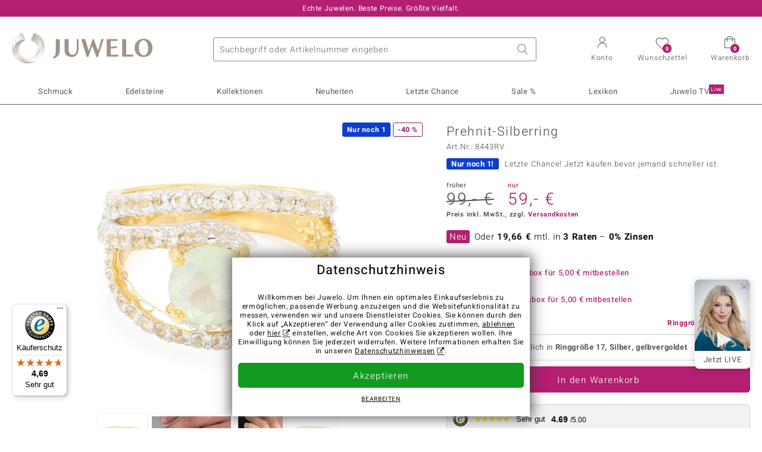

--- FILE ---
content_type: text/html;charset=utf-8
request_url: https://www.juwelo.de/prehnit-silberring-8443rv/
body_size: 44923
content:
        <!DOCTYPE HTML>
        <html lang="de">
            <head>
                        <title>Australischer Prehnit Goldplattierter Silberring, 2,3ct</title>
                    <meta charset="UTF-8"  />
                        <meta name="viewport" content="width=device-width, initial-scale=1"  />
                        <meta name="format-detection" content="telephone=no"  />
                        <meta name="robots" content="INDEX,FOLLOW"  />
                        <meta property="og:image" content="https://d37fhg2g6hio12.cloudfront.net/asset2/41703406aefa699c/media/products/rv/8443rv/source.jpg"  />
                        <meta name="description" content="Jetzt die besten Angebote entdecken und Traum-Schmuckstück im Juwelo-Onlineshop sichern! ►Echtheitszertifikat ►Kostenlose Retoure"  />
                        <meta property="og:site_name" content="Juwelo"  />
                        <meta property="og:title" content="Australischer Prehnit Goldplattierter Silberring, 2,3ct"  />
                        <meta property="og:type" content="website"  />
                        <meta property="og:url" content="https://www.juwelo.de/prehnit-silberring-8443rv/"  />
                        <meta property="og:locale" content="de"  />
                        <meta property="og:description" content="Jetzt die besten Angebote entdecken und Traum-Schmuckstück im Juwelo-Onlineshop sichern! ►Echtheitszertifikat ►Kostenlose Retoure"  />
                            <link rel="preconnect" href="https://d37fhg2g6hio12.cloudfront.net" />
                                <link rel="shortcut icon" href="https://d37fhg2g6hio12.cloudfront.net/asset2/1f9194ee34d782eab2d18359301d90c6/img/favicon.png" />
                                <link rel="preload" href="https://d37fhg2g6hio12.cloudfront.net/asset2/127938b5bde4b26f08cb863bc3a4be12/fonts/Heebo/heebo-latin-300-normal.woff2" crossorigin="anonymous" as="font" type="font/woff2" />
                                <link rel="preload" href="https://d37fhg2g6hio12.cloudfront.net/asset2/dc8a07b2507e39892fd9a7fd7b8feb7f/fonts/Heebo/heebo-latin-400-normal.woff2" crossorigin="anonymous" as="font" type="font/woff2" />
                                <link rel="preload" href="https://d37fhg2g6hio12.cloudfront.net/asset2/d3d668ce420aa39a809332cfa20bee62/fonts/Heebo/heebo-latin-500-normal.woff2" crossorigin="anonymous" as="font" type="font/woff2" />
                                <link rel="preload" href="https://d37fhg2g6hio12.cloudfront.net/asset2/82e5cc309a8d624bcb724f49ead56f68/fonts/Heebo/heebo-latin-700-normal.woff2" crossorigin="anonymous" as="font" type="font/woff2" />
                                <link rel="preload" href="https://d37fhg2g6hio12.cloudfront.net/asset2/58560efb628ab67727baa39aaf69a28c/fonts/Icons/icomoon0126.woff" crossorigin="anonymous" as="font" type="font/woff2" />
                                <link rel="dns-prefetch" href="https://www.googletagmanager.com" />
                                <link rel="dns-prefetch" href="https://www.google-analytics.com" />
                                <link rel="dns-prefetch" href="https://connect.facebook.net" />
                                <link rel="dns-prefetch" href="https://sslwidget.criteo.com" />
                                <link rel="stylesheet" href="https://d37fhg2g6hio12.cloudfront.net/asset2/07f801e82b72f9de1e8752970e521704/dist/css/product.css" media="screen" type="text/css" />
                                <link rel="modulepreload" href="https://d37fhg2g6hio12.cloudfront.net/asset2/cb560eb6b798f1ff2693e917d7ab9d6b/dist/js/assets/overflow-y-hidden-jump-fix-7mheKMuM.js" />
                                <link rel="modulepreload" href="https://d37fhg2g6hio12.cloudfront.net/asset2/bed9982b9b1e321c983c1eba24394e76/dist/js/assets/product-media-B3xsHUkG.js" />
                                <link rel="preload" href="https://d37fhg2g6hio12.cloudfront.net/asset2/201d82a66c78e90692022b7904693786/dist/css/frame-lazy.css" as="style" onload="this.onload=null;this.rel='stylesheet'" />
                                <style>
                    .flags .flag.birthday-product { display: none; } .flags .flag.birthday-product { display: none; }                </style>
                                <link rel="alternate" href="https://www.juwelo.it/anello-placcato-in-oro-con-prehnite-8443rv/" hreflang="it" />
                                <link rel="alternate" href="https://www.juwelo.nl/zilveren-ring-met-een-prehniet-8443rv/" hreflang="nl" />
                                <link rel="alternate" href="https://www.juwelo.fr/bague-en-argent-et-prehnite-8443rv/" hreflang="fr" />
                                <link rel="alternate" href="https://www.juwelo.es/anillo-en-plata-con-prehnita-8443rv/" hreflang="es" />
                                <link rel="alternate" href="https://www.juwelo.com/prehnite-silver-ring-8443rv/" hreflang="en_GB" />
                                <link rel="canonical" href="https://www.juwelo.de/prehnit-silberring-8443rv/" />
                            <script type="text/javascript" >(window.elumeo=window.elumeo||{}).is_mobile_device=((a) => /(android|bb\d+|meego).+mobile|avantgo|bada\/|blackberry|blazer|compal|elaine|fennec|hiptop|iemobile|ip(hone|od)|iris|kindle|lge |maemo|midp|mmp|mobile.+firefox|netfront|opera m(ob|in)i|palm( os)?|phone|p(ixi|re)\/|plucker|pocket|psp|series(4|6)0|symbian|treo|up\.(browser|link)|vodafone|wap|windows ce|xda|xiino/i.test(a)||/1207|6310|6590|3gso|4thp|50[1-6]i|770s|802s|a wa|abac|ac(er|oo|s\-)|ai(ko|rn)|al(av|ca|co)|amoi|an(ex|ny|yw)|aptu|ar(ch|go)|as(te|us)|attw|au(di|\-m|r |s )|avan|be(ck|ll|nq)|bi(lb|rd)|bl(ac|az)|br(e|v)w|bumb|bw\-(n|u)|c55\/|capi|ccwa|cdm\-|cell|chtm|cldc|cmd\-|co(mp|nd)|craw|da(it|ll|ng)|dbte|dc\-s|devi|dica|dmob|do(c|p)o|ds(12|\-d)|el(49|ai)|em(l2|ul)|er(ic|k0)|esl8|ez([4-7]0|os|wa|ze)|fetc|fly(\-|_)|g1 u|g560|gene|gf\-5|g\-mo|go(\.w|od)|gr(ad|un)|haie|hcit|hd\-(m|p|t)|hei\-|hi(pt|ta)|hp( i|ip)|hs\-c|ht(c(\-| |_|a|g|p|s|t)|tp)|hu(aw|tc)|i\-(20|go|ma)|i230|iac( |\-|\/)|ibro|idea|ig01|ikom|im1k|inno|ipaq|iris|ja(t|v)a|jbro|jemu|jigs|kddi|keji|kgt( |\/)|klon|kpt |kwc\-|kyo(c|k)|le(no|xi)|lg( g|\/(k|l|u)|50|54|\-[a-w])|libw|lynx|m1\-w|m3ga|m50\/|ma(te|ui|xo)|mc(01|21|ca)|m\-cr|me(rc|ri)|mi(o8|oa|ts)|mmef|mo(01|02|bi|de|do|t(\-| |o|v)|zz)|mt(50|p1|v )|mwbp|mywa|n10[0-2]|n20[2-3]|n30(0|2)|n50(0|2|5)|n7(0(0|1)|10)|ne((c|m)\-|on|tf|wf|wg|wt)|nok(6|i)|nzph|o2im|op(ti|wv)|oran|owg1|p800|pan(a|d|t)|pdxg|pg(13|\-([1-8]|c))|phil|pire|pl(ay|uc)|pn\-2|po(ck|rt|se)|prox|psio|pt\-g|qa\-a|qc(07|12|21|32|60|\-[2-7]|i\-)|qtek|r380|r600|raks|rim9|ro(ve|zo)|s55\/|sa(ge|ma|mm|ms|ny|va)|sc(01|h\-|oo|p\-)|sdk\/|se(c(\-|0|1)|47|mc|nd|ri)|sgh\-|shar|sie(\-|m)|sk\-0|sl(45|id)|sm(al|ar|b3|it|t5)|so(ft|ny)|sp(01|h\-|v\-|v )|sy(01|mb)|t2(18|50)|t6(00|10|18)|ta(gt|lk)|tcl\-|tdg\-|tel(i|m)|tim\-|t\-mo|to(pl|sh)|ts(70|m\-|m3|m5)|tx\-9|up(\.b|g1|si)|utst|v400|v750|veri|vi(rg|te)|vk(40|5[0-3]|\-v)|vm40|voda|vulc|vx(52|53|60|61|70|80|81|83|85|98)|w3c(\-| )|webc|whit|wi(g |nc|nw)|wmlb|wonu|x700|yas\-|your|zeto|zte\-/i.test(a.substr(0,4)))(navigator.userAgent||navigator.vendor||window.opera);(window.elumeo=window.elumeo||{}).decode_link=function(a){a.setAttribute('href', decodeURIComponent(atob(a.getAttribute('data-ool'))));a.removeAttribute('onmousedown');a.removeAttribute('ontouchstart');a.removeAttribute('onfocus');a.removeAttribute('data-ool');};window.dataLayer = window.dataLayer || [];function gtag() { dataLayer.push(arguments); }gtag('consent', 'default', {'ad_storage' : 'denied','ad_user_data' : 'denied','ad_personalization' : 'denied','analytics_storage' : 'denied'});window.uetq = window.uetq || [];window.uetq.push('consent', 'default', { 'ad_storage': 'denied' });window._uxa = window._uxa || [];window.ga4 = {products:{}};window.algolia = {queryID:null};window.hj=function(){};!function(f,b,e,v,n,t,s){if(f.fbq)return;n=f.fbq=function(){n.callMethod?n.callMethod.apply(n,arguments):n.queue.push(arguments)};if(!f._fbq)f._fbq=n;n.push=n;n.loaded=!0;n.version='2.0';n.queue=[];}(window, document);window.criteo_q = window.criteo_q || [];!function(){if(window.pintrk){return;}window.pintrk = function () {window.pintrk.queue.push(Array.prototype.slice.call(arguments))};var n = window.pintrk;n.queue = [];n.version = "3.0";}();window._tfa = window._tfa || [];document.addEventListener('alpine:bundle', () => {Alpine.store('session').updateState();Alpine.store('wishlist').setNumberOfItems(0);Alpine.store('wishlist').setProductIdsOnWishlist([]);Alpine.store('cart').setup("\/checkout2\/cart-json",0);Alpine.store('currency').setup([{"rate":1,"name":"Euro","symbol":"\u20ac","code":"EUR","codeLower":"eur","isForeign":false,"shortPrefix":"","shortSuffix":",- \u20ac","longPrefix":"","longSuffix":" \u20ac","commaSeparator":",","thousandSeparator":"."}],"EUR");});</script>
                        <script type="module" src="https://d37fhg2g6hio12.cloudfront.net/asset2/280a68907a6d51f38a86e8b7f9dc26c0/dist/js/assets/product-BtL2sr-8.js" ></script>
                        <script type="module" >import.meta.url;import("_").catch(()=>1);(async function*(){})().next();if(location.protocol!="file:"){window.__vite_is_modern_browser=true}</script>
                        <script type="module" >!function(){if(window.__vite_is_modern_browser)return;console.warn("vite: loading legacy chunks, syntax error above and the same error below should be ignored");var e=document.getElementById("vite-legacy-polyfill"),n=document.createElement("script");n.src=e.src,n.onload=function(){System.import(document.getElementById('vite-legacy-entry').getAttribute('data-src'))},document.body.appendChild(n)}();</script>
                        <script type="text/javascript" >window.tr_load_google_analytics = function() {var gts = document.createElement('script');gts.async = 1;gts.src = 'https://www.googletagmanager.com/gtag/js?id=G-8HVJGQ7FVX';document.getElementsByTagName("head")[0].appendChild(gts);gtag('js', new Date());};gtag('consent', 'update', {'analytics_storage' : 'granted'});gtag('config', "G-8HVJGQ7FVX", {"content_group":"product_view_2"});gtag('set', 'user_properties', {'web_ab_tests':"",'web_buy_now':"disabled",'device_pixel_ratio':(window.devicePixelRatio !== undefined ? window.devicePixelRatio : 1).toFixed(1)});</script>
                        <script type="text/javascript" >window.tr_load_google_ads = function() {gtag('consent', 'update', {'ad_storage' : 'granted','ad_user_data' : 'granted','ad_personalization' : 'granted'});gtag('config', "AW-10868802530", {"anonymize_ip":true});};</script>
                        <script type="text/javascript" >window.tr_load_microsoft_ads = function() {    window.uetq.push('consent', 'default', { 'ad_storage': 'granted' });    (function(w,d,t,r,u){var f,n,i;w[u]=w[u]||[],f=function(){var o={ti:"5214024", enableAutoSpaTracking: true};o.q=w[u],w[u]=new UET(o),w[u].push("pageLoad")},n=d.createElement(t),n.src=r,n.async=1,n.onload=n.onreadystatechange=function(){var s=this.readyState;s&&s!=="loaded"&&s!=="complete"||(f(),n.onload=n.onreadystatechange=null)},i=d.getElementsByTagName(t)[0],i.parentNode.insertBefore(n,i)})(window,document,"script","//bat.bing.com/bat.js","uetq");};</script>
                        <script type="text/javascript" >window.tr_load_content_square = function() {window._uxa.push(['setPath', window.location.pathname+window.location.hash.replace('#','?__')]);window._uxa.push(['setCustomVariable', 1, 'page_type', "product_view_2"]);window._uxa.push(['setCustomVariable', 2, 'logged_in', false]);window._uxa.push(['trackDynamicVariable', {"key":"buy_now","value":"disabled"}]);var mt = document.createElement("script"); mt.type = "text/javascript"; mt.async = true;mt.src = "//t.contentsquare.net/uxa/b00109ca6581f.js";document.getElementsByTagName("head")[0].appendChild(mt);};</script>
                        <script type="text/javascript" >window.tr_load_rtb_house = function() {(function (w,d,dn,t){w[dn]=w[dn]||[];w[dn].push({eventType:'init',value:t,dc:''});var f=d.getElementsByTagName('script')[0],c=d.createElement('script');c.async=true;c.src='https://tags.creativecdn.com/FLSQ8bRZTy9laPlVfOBu.js'; f.parentNode.insertBefore(c,f);})(window,document,'rtbhEvents','FLSQ8bRZTy9laPlVfOBu');};window.rtb_house_uid = "unknown";</script>
                        <script type="text/javascript" >window.tr_load_pinterest = function() {var t = document.createElement("script");t.async = !0;t.src = "https://s.pinimg.com/ct/core.js";var r = document.getElementsByTagName("script")[0];r.parentNode.insertBefore(t, r)};pintrk('load', "2613717652655");pintrk('page');</script>
                        <script type="text/javascript" >window.tr_load_solute = function() {try {if (location.href.indexOf('soluteclid') < 0) return;localStorage.setItem('soluteclid', (new Date()).getTime()+' '+location.href);var url = 'https://cmodul.solutenetwork.com/landing';url += '?url=' + encodeURIComponent(location.href);var req = new XMLHttpRequest();req.open('GET', url);req.send();} catch {}};</script>
                        <script type="text/javascript" >window.tr_load_criteo = function() {var script = document.createElement('script');script.src = '//static.criteo.net/js/ld/ld.js';script.async = 'true';document.head.appendChild(script);};window.criteo_q.push({ event: "setAccount", account: "5477"},{ event: "setSiteType", type: window.elumeo.is_mobile_device ? "m" : "d"});</script>
                        <script type="text/javascript" >window.tr_load_taboola = function() {!function (t, f, a, x) {if(!document.getElementById(x)) {t.async = 1;t.src = a;t.id=x;f.parentNode.insertBefore(t, f);}}(document.createElement('script'),document.getElementsByTagName('script')[0],'//cdn.taboola.com/libtrc/unip/1378024/tfa.js','tb_tfa_script');};window._tfa.push({"notify":"event","name":"page_view","id":"1378024"});</script>
                        <script type="text/javascript" >
window.ga4.products = {
"8443RV":{"item_id":"8443RV","item_name":"Prehnit-Silberring","affiliation":"DE","currency":"EUR","price":59,"item_brand":"juwelo","item_category":"ringe","item_category2":"YS","item_category3":"17","item_category4":"S, R, 3, L","item_category5":99}
,"3916TT":{"item_id":"3916TT","item_name":"Prehnit-Silberring","affiliation":"DE","currency":"EUR","price":49,"item_brand":"juwelo","item_category":"ringe","item_category2":"SS","item_category3":"17","item_category4":"3, L"}
,"1965LO":{"item_id":"1965LO","item_name":"Grossular-Goldring (de Melo)","affiliation":"DE","currency":"EUR","price":1799,"item_brand":"de_melo","item_category":"ringe","item_category2":"YG","item_category3":"17","item_category4":"S, R, 3, L","item_category5":1999}
,"7784VA":{"item_id":"7784VA","item_name":"Welo-Opal-Silberring","affiliation":"DE","currency":"EUR","price":49,"item_brand":"juwelo","item_category":"ringe","item_category2":"YS","item_category3":"20","item_category4":"S, R, 3, L","item_category5":69}
,"9104SN":{"item_id":"9104SN","item_name":"Welo-Opal-Silberring","affiliation":"DE","currency":"EUR","price":49,"item_brand":"juwelo","item_category":"ringe","item_category2":"YS","item_category3":"20","item_category4":"S, R, 3","item_category5":69}
,"7602SL":{"item_id":"7602SL","item_name":"Russischer Smaragd-Silberring (Adela Silber)","affiliation":"DE","currency":"EUR","price":399,"item_brand":"adela_silber","item_category":"ringe","item_category2":"YS","item_category3":"18, 19, 20","item_category4":"V, R, 3"}
,"8305FR":{"item_id":"8305FR","item_name":"Idokras-Silberring","affiliation":"DE","currency":"EUR","price":99,"item_brand":"chefsache","item_category":"ringe","item_category2":"YS","item_category3":"16, 17","item_category4":"V, R"}
,"9401TD":{"item_id":"9401TD","item_name":"AAA-Welo-Opal-Goldring","affiliation":"DE","currency":"EUR","price":999,"item_brand":"chefsache","item_category":"ringe","item_category2":"RG","item_category3":"17","item_category4":"R"}
,"3918TW":{"item_id":"3918TW","item_name":"Kaiserlicher Chrysopras-Silberring","affiliation":"DE","currency":"EUR","price":29,"item_brand":"mega","item_category":"ringe","item_category2":"YS","item_category3":"17","item_category4":"3, L"}
,"3379UE":{"item_id":"3379UE","item_name":"Edelstein-Goldring (Adela Gold)","affiliation":"DE","currency":"EUR","price":599,"item_brand":"adela_gold","item_category":"ringe","item_category2":"YG","item_category3":"17","item_category4":"S, R, 3, L","item_category5":699}
,"4696HU":{"item_id":"4696HU","item_name":"Idokras-Silberring","affiliation":"DE","currency":"EUR","price":99,"item_brand":"chefsache","item_category":"ringe","item_category2":"YS","item_category3":"17","item_category4":"R, L"}
,"9290AF":{"item_id":"9290AF","item_name":"Edelstein-Goldring (Adela Gold)","affiliation":"DE","currency":"EUR","price":549,"item_brand":"adela_gold","item_category":"ringe","item_category2":"YG","item_category3":"17, 19","item_category4":"S, V, R, 3","item_category5":714}
,"8947RJ":{"item_id":"8947RJ","item_name":"Nigerianischer Paraiba-Turmalin-Goldring","affiliation":"DE","currency":"EUR","price":599,"item_brand":"juwelo","item_category":"ringe","item_category2":"YG","item_category3":"17","item_category4":"3, L"}
,"7571KO":{"item_id":"7571KO","item_name":"Ratanakiri-Zirkon-Silberring","affiliation":"DE","currency":"EUR","price":69,"item_brand":"juwelo","item_category":"ringe","item_category2":"YS","item_category3":"20","item_category4":"S, R, 3, L","item_category5":99}
,"2283GD":{"item_id":"2283GD","item_name":"AAA-Welo-Opal-Goldring (CIRARI)","affiliation":"DE","currency":"EUR","price":1999,"item_brand":"cirari","item_category":"ringe","item_category2":"YG","item_category3":"17","item_category4":"L"}
,"5778UU":{"item_id":"5778UU","item_name":"Welo-Opal-Silberring","affiliation":"DE","currency":"EUR","price":49,"item_brand":"juwelo","item_category":"ringe","item_category2":"YS","item_category3":"20","item_category4":"S, R, 3","item_category5":99}
,"7010VG":{"item_id":"7010VG","item_name":"Kaiserlicher Chrysopras-Silberring","affiliation":"DE","currency":"EUR","price":39,"item_brand":"mega","item_category":"ringe","item_category2":"YS","item_category3":"17","item_category4":"S, R, 3","item_category5":49}
,"8994BI":{"item_id":"8994BI","item_name":"Glitzer-Achat-Silberring","affiliation":"DE","currency":"EUR","price":79,"item_brand":"juwelo","item_category":"ringe","item_category2":"SS","item_category3":"17","item_category4":"S, R, 3","item_category5":99}
,"9579DO":{"item_id":"9579DO","item_name":"Magnesit-Silberring","affiliation":"DE","currency":"EUR","price":39,"item_brand":"mega","item_category":"ringe","item_category2":"SS","item_category3":"17","item_category4":"S, 3","item_category5":49}
,"2814UY":{"item_id":"2814UY","item_name":"Prehnit-Silberring","affiliation":"DE","currency":"EUR","price":69,"item_brand":"juwelo","item_category":"ringe","item_category2":"SS","item_category3":"17","item_category4":"S, R, 3, L","item_category5":99}
,"9048PL":{"item_id":"9048PL","item_name":"Prehnit-Silberring","affiliation":"DE","currency":"EUR","price":49,"item_brand":"juwelo","item_category":"ringe","item_category2":"SS","item_category3":"17","item_category4":"S, R, 3","item_category5":79}
,"8278OO":{"item_id":"8278OO","item_name":"Prehnit-Silberring","affiliation":"DE","currency":"EUR","price":99,"item_brand":"mega","item_category":"ringe","item_category2":"SS","item_category3":"17","item_category4":"R, 3, L"}
,"8179EJ":{"item_id":"8179EJ","item_name":"Rauchquarz-Silberring","affiliation":"DE","currency":"EUR","price":49,"item_brand":"elumeo","item_category":"ringe","item_category2":"SS","item_category3":"17","item_category4":"3"}
,"5574OO":{"item_id":"5574OO","item_name":"Orthoklas-Silberring","affiliation":"DE","currency":"EUR","price":39,"item_brand":"mega","item_category":"ringe","item_category2":"SS","item_category3":"17","item_category4":"R, 3"}
,"7596QG":{"item_id":"7596QG","item_name":"Prehnit-Silberring","affiliation":"DE","currency":"EUR","price":59,"item_brand":"juwelo","item_category":"ringe","item_category2":"SS","item_category3":"17","item_category4":"S, 3, L","item_category5":79}
,"5899HU":{"item_id":"5899HU","item_name":"Prehnit-Silberring","affiliation":"DE","currency":"EUR","price":69,"item_brand":"mega","item_category":"ringe","item_category2":"SS","item_category3":"17","item_category4":"S, R, 3, L","item_category5":79}
,"2293GN":{"item_id":"2293GN","item_name":"Orthoklas-Silberring","affiliation":"DE","currency":"EUR","price":39,"item_brand":"mega","item_category":"ringe","item_category2":"SS","item_category3":"17","item_category4":"3"}
,"9077FB":{"item_id":"9077FB","item_name":"Grüner Amethyst-Silberring (MONOSONO COLLECTION)","affiliation":"DE","currency":"EUR","price":69,"item_brand":"monosono_collection","item_category":"ringe","item_category2":"YS","item_category3":"18","item_category4":"S, R, 3","item_category5":79}
,"7943MP":{"item_id":"7943MP","item_name":"Eismond-Quarz-Silberring","affiliation":"DE","currency":"EUR","price":99,"item_brand":"juwelo","item_category":"ringe","item_category2":"YS","item_category3":"17","item_category4":"R, 3, L"}
,"3308JE":{"item_id":"3308JE","item_name":"Grüner Chalzedon-Silberring","affiliation":"DE","currency":"EUR","price":39,"item_brand":"juwelo","item_category":"ringe","item_category2":"SS","item_category3":"17","item_category4":"3"}
,"2995JV":{"item_id":"2995JV","item_name":"Kaiserlicher Chrysopras-Silberring","affiliation":"DE","currency":"EUR","price":49,"item_brand":"mega","item_category":"ringe","item_category2":"YS","item_category3":"17","item_category4":"3"}
};
</script>
                        <script type="application/ld+json" >[{"@context":"https:\/\/schema.org\/","@type":"OnlineStore","name":"Juwelo","url":"https:\/\/www.juwelo.de","logo":"https:\/\/d37fhg2g6hio12.cloudfront.net\/asset2\/16b1a456c7bd318335b984a5c832f85e\/img\/logo-juwelo.svg","hasMerchantReturnPolicy":{"@type":"MerchantReturnPolicy","applicableCountry":["DE","NL","FR","MC","ES","AT","BE","BG","CH","DK","EE","FI","GR","HR","IE","IT","LV","LT","LU","PL","PT","RO","SE","SK","SI","CZ","HU","CY"],"returnPolicyCountry":"DE","returnPolicyCategory":"https:\/\/schema.org\/MerchantReturnFiniteReturnWindow","merchantReturnDays":14,"returnFees":"https:\/\/schema.org\/FreeReturn","returnMethod":"https:\/\/schema.org\/ReturnByMail","refundType":[["https:\/\/schema.org\/FullRefund","https:\/\/schema.org\/StoreCreditRefund"]]},"vatId":"DE202087413","sameAs":["https:\/\/www.facebook.com\/juwelo.de\/","https:\/\/www.youtube.com\/user\/juwelo","https:\/\/www.instagram.com\/juwelo.de\/"],"contactPoint":[{"@type":"ContactPoint","telephone":"+49-800-227-44-13","contactOption":"TollFree","contactType":"customer service","email":"kundenservice@juwelo.de","areaServed":["DE"]},{"@type":"ContactPoint","telephone":"+34-910-757-329","contactOption":"TollFree","contactType":"customer service","email":"kundenservice@juwelo.de","areaServed":["ES"]},{"@type":"ContactPoint","telephone":"+33-176-541036","contactOption":"TollFree","contactType":"customer service","email":"kundenservice@juwelo.de","areaServed":["FR"]},{"@type":"ContactPoint","telephone":"+39-06-89970061","contactOption":"TollFree","contactType":"customer service","email":"kundenservice@juwelo.de","areaServed":["IT"]},{"@type":"ContactPoint","telephone":"+31-02-04990158","contactOption":"TollFree","contactType":"customer service","email":"kundenservice@juwelo.de","areaServed":["NL"]},{"@type":"ContactPoint","telephone":"+800-410-40000","contactOption":"TollFree","contactType":"customer service","email":"kundenservice@juwelo.de","areaServed":["SE","SK","PT","MC","LU","GR","DK","CZ"]},{"@type":"ContactPoint","telephone":"+32-03-2884917","contactOption":"TollFree","contactType":"customer service","email":"kundenservice@juwelo.de","areaServed":["BE"]},{"@type":"ContactPoint","telephone":"+43-800-2020260","contactOption":"TollFree","contactType":"customer service","email":"kundenservice@juwelo.de","areaServed":["AT"]},{"@type":"ContactPoint","telephone":"+41-800-2020260","contactOption":"TollFree","contactType":"customer service","email":"kundenservice@juwelo.de","areaServed":["CH"]}]},{"@context":"https:\/\/schema.org\/","@type":"OfferShippingDetails","@id":"#shipping_DE","deliveryTime":{"@type":"ShippingDeliveryTime","handlingTime":{"@type":"QuantitativeValue","minValue":0,"maxValue":1,"unitCode":"DAY"},"transitTime":{"@type":"QuantitativeValue","minValue":1,"maxValue":3,"unitCode":"DAY"}},"shippingDestination":{"@type":"DefinedRegion","addressCountry":"DE"},"shippingRate":{"@type":"MonetaryAmount","value":0,"currency":"EUR"}},{"@context":"https:\/\/schema.org\/","@type":"OfferShippingDetails","@id":"#shipping_NL","deliveryTime":{"@type":"ShippingDeliveryTime","handlingTime":{"@type":"QuantitativeValue","minValue":0,"maxValue":1,"unitCode":"DAY"},"transitTime":{"@type":"QuantitativeValue","minValue":3,"maxValue":7,"unitCode":"DAY"}},"shippingDestination":{"@type":"DefinedRegion","addressCountry":"NL"},"shippingRate":{"@type":"MonetaryAmount","value":0,"currency":"EUR"}},{"@context":"https:\/\/schema.org\/","@type":"OfferShippingDetails","@id":"#shipping_FR","deliveryTime":{"@type":"ShippingDeliveryTime","handlingTime":{"@type":"QuantitativeValue","minValue":0,"maxValue":1,"unitCode":"DAY"},"transitTime":{"@type":"QuantitativeValue","minValue":4,"maxValue":6,"unitCode":"DAY"}},"shippingDestination":{"@type":"DefinedRegion","addressCountry":"FR"},"shippingRate":{"@type":"MonetaryAmount","value":0,"currency":"EUR"}},{"@context":"https:\/\/schema.org\/","@type":"OfferShippingDetails","@id":"#shipping_MC","deliveryTime":{"@type":"ShippingDeliveryTime","handlingTime":{"@type":"QuantitativeValue","minValue":0,"maxValue":1,"unitCode":"DAY"},"transitTime":{"@type":"QuantitativeValue","minValue":3,"maxValue":4,"unitCode":"DAY"}},"shippingDestination":{"@type":"DefinedRegion","addressCountry":"MC"},"shippingRate":{"@type":"MonetaryAmount","value":0,"currency":"EUR"}},{"@context":"https:\/\/schema.org\/","@type":"OfferShippingDetails","@id":"#shipping_ES","deliveryTime":{"@type":"ShippingDeliveryTime","handlingTime":{"@type":"QuantitativeValue","minValue":0,"maxValue":1,"unitCode":"DAY"},"transitTime":{"@type":"QuantitativeValue","minValue":7,"maxValue":7,"unitCode":"DAY"}},"shippingDestination":{"@type":"DefinedRegion","addressCountry":"ES"},"shippingRate":{"@type":"MonetaryAmount","value":0,"currency":"EUR"}},{"@context":"https:\/\/schema.org\/","@type":"OfferShippingDetails","@id":"#shipping_AT","deliveryTime":{"@type":"ShippingDeliveryTime","handlingTime":{"@type":"QuantitativeValue","minValue":0,"maxValue":1,"unitCode":"DAY"},"transitTime":{"@type":"QuantitativeValue","minValue":2,"maxValue":2,"unitCode":"DAY"}},"shippingDestination":{"@type":"DefinedRegion","addressCountry":"AT"},"shippingRate":{"@type":"MonetaryAmount","value":0,"currency":"EUR"}},{"@context":"https:\/\/schema.org\/","@type":"OfferShippingDetails","@id":"#shipping_BE","deliveryTime":{"@type":"ShippingDeliveryTime","handlingTime":{"@type":"QuantitativeValue","minValue":0,"maxValue":1,"unitCode":"DAY"},"transitTime":{"@type":"QuantitativeValue","minValue":2,"maxValue":2,"unitCode":"DAY"}},"shippingDestination":{"@type":"DefinedRegion","addressCountry":"BE"},"shippingRate":{"@type":"MonetaryAmount","value":0,"currency":"EUR"}},{"@context":"https:\/\/schema.org\/","@type":"OfferShippingDetails","@id":"#shipping_BG","deliveryTime":{"@type":"ShippingDeliveryTime","handlingTime":{"@type":"QuantitativeValue","minValue":0,"maxValue":1,"unitCode":"DAY"},"transitTime":{"@type":"QuantitativeValue","minValue":4,"maxValue":5,"unitCode":"DAY"}},"shippingDestination":{"@type":"DefinedRegion","addressCountry":"BG"},"shippingRate":{"@type":"MonetaryAmount","value":0,"currency":"EUR"}},{"@context":"https:\/\/schema.org\/","@type":"OfferShippingDetails","@id":"#shipping_CH","deliveryTime":{"@type":"ShippingDeliveryTime","handlingTime":{"@type":"QuantitativeValue","minValue":0,"maxValue":1,"unitCode":"DAY"},"transitTime":{"@type":"QuantitativeValue","minValue":2,"maxValue":2,"unitCode":"DAY"}},"shippingDestination":{"@type":"DefinedRegion","addressCountry":"CH"},"shippingRate":{"@type":"MonetaryAmount","value":0,"currency":"EUR"}},{"@context":"https:\/\/schema.org\/","@type":"OfferShippingDetails","@id":"#shipping_DK","deliveryTime":{"@type":"ShippingDeliveryTime","handlingTime":{"@type":"QuantitativeValue","minValue":0,"maxValue":1,"unitCode":"DAY"},"transitTime":{"@type":"QuantitativeValue","minValue":2,"maxValue":3,"unitCode":"DAY"}},"shippingDestination":{"@type":"DefinedRegion","addressCountry":"DK"},"shippingRate":{"@type":"MonetaryAmount","value":0,"currency":"EUR"}},{"@context":"https:\/\/schema.org\/","@type":"OfferShippingDetails","@id":"#shipping_EE","deliveryTime":{"@type":"ShippingDeliveryTime","handlingTime":{"@type":"QuantitativeValue","minValue":0,"maxValue":1,"unitCode":"DAY"},"transitTime":{"@type":"QuantitativeValue","minValue":3,"maxValue":4,"unitCode":"DAY"}},"shippingDestination":{"@type":"DefinedRegion","addressCountry":"EE"},"shippingRate":{"@type":"MonetaryAmount","value":0,"currency":"EUR"}},{"@context":"https:\/\/schema.org\/","@type":"OfferShippingDetails","@id":"#shipping_FI","deliveryTime":{"@type":"ShippingDeliveryTime","handlingTime":{"@type":"QuantitativeValue","minValue":0,"maxValue":1,"unitCode":"DAY"},"transitTime":{"@type":"QuantitativeValue","minValue":4,"maxValue":4,"unitCode":"DAY"}},"shippingDestination":{"@type":"DefinedRegion","addressCountry":"FI"},"shippingRate":{"@type":"MonetaryAmount","value":0,"currency":"EUR"}},{"@context":"https:\/\/schema.org\/","@type":"OfferShippingDetails","@id":"#shipping_GR","deliveryTime":{"@type":"ShippingDeliveryTime","handlingTime":{"@type":"QuantitativeValue","minValue":0,"maxValue":1,"unitCode":"DAY"},"transitTime":{"@type":"QuantitativeValue","minValue":6,"maxValue":8,"unitCode":"DAY"}},"shippingDestination":{"@type":"DefinedRegion","addressCountry":"GR"},"shippingRate":{"@type":"MonetaryAmount","value":0,"currency":"EUR"}},{"@context":"https:\/\/schema.org\/","@type":"OfferShippingDetails","@id":"#shipping_HR","deliveryTime":{"@type":"ShippingDeliveryTime","handlingTime":{"@type":"QuantitativeValue","minValue":0,"maxValue":1,"unitCode":"DAY"},"transitTime":{"@type":"QuantitativeValue","minValue":2,"maxValue":3,"unitCode":"DAY"}},"shippingDestination":{"@type":"DefinedRegion","addressCountry":"HR"},"shippingRate":{"@type":"MonetaryAmount","value":0,"currency":"EUR"}},{"@context":"https:\/\/schema.org\/","@type":"OfferShippingDetails","@id":"#shipping_IE","deliveryTime":{"@type":"ShippingDeliveryTime","handlingTime":{"@type":"QuantitativeValue","minValue":0,"maxValue":1,"unitCode":"DAY"},"transitTime":{"@type":"QuantitativeValue","minValue":3,"maxValue":4,"unitCode":"DAY"}},"shippingDestination":{"@type":"DefinedRegion","addressCountry":"IE"},"shippingRate":{"@type":"MonetaryAmount","value":0,"currency":"EUR"}},{"@context":"https:\/\/schema.org\/","@type":"OfferShippingDetails","@id":"#shipping_IT","deliveryTime":{"@type":"ShippingDeliveryTime","handlingTime":{"@type":"QuantitativeValue","minValue":0,"maxValue":1,"unitCode":"DAY"},"transitTime":{"@type":"QuantitativeValue","minValue":5,"maxValue":7,"unitCode":"DAY"}},"shippingDestination":{"@type":"DefinedRegion","addressCountry":"IT"},"shippingRate":{"@type":"MonetaryAmount","value":0,"currency":"EUR"}},{"@context":"https:\/\/schema.org\/","@type":"OfferShippingDetails","@id":"#shipping_LV","deliveryTime":{"@type":"ShippingDeliveryTime","handlingTime":{"@type":"QuantitativeValue","minValue":0,"maxValue":1,"unitCode":"DAY"},"transitTime":{"@type":"QuantitativeValue","minValue":3,"maxValue":4,"unitCode":"DAY"}},"shippingDestination":{"@type":"DefinedRegion","addressCountry":"LV"},"shippingRate":{"@type":"MonetaryAmount","value":0,"currency":"EUR"}},{"@context":"https:\/\/schema.org\/","@type":"OfferShippingDetails","@id":"#shipping_LT","deliveryTime":{"@type":"ShippingDeliveryTime","handlingTime":{"@type":"QuantitativeValue","minValue":0,"maxValue":1,"unitCode":"DAY"},"transitTime":{"@type":"QuantitativeValue","minValue":3,"maxValue":4,"unitCode":"DAY"}},"shippingDestination":{"@type":"DefinedRegion","addressCountry":"LT"},"shippingRate":{"@type":"MonetaryAmount","value":0,"currency":"EUR"}},{"@context":"https:\/\/schema.org\/","@type":"OfferShippingDetails","@id":"#shipping_LU","deliveryTime":{"@type":"ShippingDeliveryTime","handlingTime":{"@type":"QuantitativeValue","minValue":0,"maxValue":1,"unitCode":"DAY"},"transitTime":{"@type":"QuantitativeValue","minValue":2,"maxValue":3,"unitCode":"DAY"}},"shippingDestination":{"@type":"DefinedRegion","addressCountry":"LU"},"shippingRate":{"@type":"MonetaryAmount","value":0,"currency":"EUR"}},{"@context":"https:\/\/schema.org\/","@type":"OfferShippingDetails","@id":"#shipping_PL","deliveryTime":{"@type":"ShippingDeliveryTime","handlingTime":{"@type":"QuantitativeValue","minValue":0,"maxValue":1,"unitCode":"DAY"},"transitTime":{"@type":"QuantitativeValue","minValue":2,"maxValue":3,"unitCode":"DAY"}},"shippingDestination":{"@type":"DefinedRegion","addressCountry":"PL"},"shippingRate":{"@type":"MonetaryAmount","value":0,"currency":"EUR"}},{"@context":"https:\/\/schema.org\/","@type":"OfferShippingDetails","@id":"#shipping_PT","deliveryTime":{"@type":"ShippingDeliveryTime","handlingTime":{"@type":"QuantitativeValue","minValue":0,"maxValue":1,"unitCode":"DAY"},"transitTime":{"@type":"QuantitativeValue","minValue":4,"maxValue":5,"unitCode":"DAY"}},"shippingDestination":{"@type":"DefinedRegion","addressCountry":"PT"},"shippingRate":{"@type":"MonetaryAmount","value":0,"currency":"EUR"}},{"@context":"https:\/\/schema.org\/","@type":"OfferShippingDetails","@id":"#shipping_RO","deliveryTime":{"@type":"ShippingDeliveryTime","handlingTime":{"@type":"QuantitativeValue","minValue":0,"maxValue":1,"unitCode":"DAY"},"transitTime":{"@type":"QuantitativeValue","minValue":3,"maxValue":4,"unitCode":"DAY"}},"shippingDestination":{"@type":"DefinedRegion","addressCountry":"RO"},"shippingRate":{"@type":"MonetaryAmount","value":0,"currency":"EUR"}},{"@context":"https:\/\/schema.org\/","@type":"OfferShippingDetails","@id":"#shipping_SE","deliveryTime":{"@type":"ShippingDeliveryTime","handlingTime":{"@type":"QuantitativeValue","minValue":0,"maxValue":1,"unitCode":"DAY"},"transitTime":{"@type":"QuantitativeValue","minValue":3,"maxValue":3,"unitCode":"DAY"}},"shippingDestination":{"@type":"DefinedRegion","addressCountry":"SE"},"shippingRate":{"@type":"MonetaryAmount","value":0,"currency":"EUR"}},{"@context":"https:\/\/schema.org\/","@type":"OfferShippingDetails","@id":"#shipping_SK","deliveryTime":{"@type":"ShippingDeliveryTime","handlingTime":{"@type":"QuantitativeValue","minValue":0,"maxValue":1,"unitCode":"DAY"},"transitTime":{"@type":"QuantitativeValue","minValue":3,"maxValue":3,"unitCode":"DAY"}},"shippingDestination":{"@type":"DefinedRegion","addressCountry":"SK"},"shippingRate":{"@type":"MonetaryAmount","value":0,"currency":"EUR"}},{"@context":"https:\/\/schema.org\/","@type":"OfferShippingDetails","@id":"#shipping_SI","deliveryTime":{"@type":"ShippingDeliveryTime","handlingTime":{"@type":"QuantitativeValue","minValue":0,"maxValue":1,"unitCode":"DAY"},"transitTime":{"@type":"QuantitativeValue","minValue":3,"maxValue":3,"unitCode":"DAY"}},"shippingDestination":{"@type":"DefinedRegion","addressCountry":"SI"},"shippingRate":{"@type":"MonetaryAmount","value":0,"currency":"EUR"}},{"@context":"https:\/\/schema.org\/","@type":"OfferShippingDetails","@id":"#shipping_CZ","deliveryTime":{"@type":"ShippingDeliveryTime","handlingTime":{"@type":"QuantitativeValue","minValue":0,"maxValue":1,"unitCode":"DAY"},"transitTime":{"@type":"QuantitativeValue","minValue":2,"maxValue":3,"unitCode":"DAY"}},"shippingDestination":{"@type":"DefinedRegion","addressCountry":"CZ"},"shippingRate":{"@type":"MonetaryAmount","value":0,"currency":"EUR"}},{"@context":"https:\/\/schema.org\/","@type":"OfferShippingDetails","@id":"#shipping_HU","deliveryTime":{"@type":"ShippingDeliveryTime","handlingTime":{"@type":"QuantitativeValue","minValue":0,"maxValue":1,"unitCode":"DAY"},"transitTime":{"@type":"QuantitativeValue","minValue":3,"maxValue":3,"unitCode":"DAY"}},"shippingDestination":{"@type":"DefinedRegion","addressCountry":"HU"},"shippingRate":{"@type":"MonetaryAmount","value":0,"currency":"EUR"}},{"@context":"https:\/\/schema.org\/","@type":"OfferShippingDetails","@id":"#shipping_CY","deliveryTime":{"@type":"ShippingDeliveryTime","handlingTime":{"@type":"QuantitativeValue","minValue":0,"maxValue":1,"unitCode":"DAY"},"transitTime":{"@type":"QuantitativeValue","minValue":9,"maxValue":11,"unitCode":"DAY"}},"shippingDestination":{"@type":"DefinedRegion","addressCountry":"CY"},"shippingRate":{"@type":"MonetaryAmount","value":0,"currency":"EUR"}},{"@context":"https:\/\/schema.org\/","@type":"VideoObject","name":"Prehnit-Silberring Video","thumbnailUrl":"https:\/\/sdn-global-prog-cache.3qsdn.com\/14919\/files\/22\/07\/09\/5910427\/521bbcc6-874f-447c-a93b-16e8749a74bc.jpg","contentUrl":"https:\/\/sdn-global-prog-cache.3qsdn.com\/stream\/14919\/files\/22\/07\/09\/5910427\/2-RDqJ7jnFB3mrMYpPvhd2.mp4","uploadDate":"2023-06-06T09:48:10+00:00","description":"Tauchen Sie ein in die ruhige Sch\u00f6nheit dieses Rings aus australischem Prehnit, gekr\u00f6nt von einem leuchtenden Edelstein von 1,19 Karat. Der rund geschliffene Mittelstein strahlt in einem subtilen Gr\u00fcnton, der durch 64 funkelnde wei\u00dfe Topase von insgesamt 1,11 Karat aus Brasilien erg\u00e4nzt wird. Eingebettet in 925er Sterlingsilber mit einer aufwendigen Goldplattierung und einem Gewicht von ca. 5,19 g ist dieser Ring eine Symphonie der Eleganz. Perfekt, um Ihrem Alltagsoutfit einen Hauch von Raffinesse zu verleihen oder als i-T\u00fcpfelchen f\u00fcr besondere Anl\u00e4sse."},{"@context":"https:\/\/schema.org\/","@type":"Product","name":"Prehnit-Silberring","image":["https:\/\/d37fhg2g6hio12.cloudfront.net\/asset2\/41703406aefa699c\/media\/products\/rv\/8443rv\/source.jpg","https:\/\/d37fhg2g6hio12.cloudfront.net\/asset2\/f43d2a860f35f604\/media\/products\/rv\/8443rv\/source-691db6cc-gbd-0.jpg"],"description":"Tauchen Sie ein in die ruhige Sch\u00f6nheit dieses Rings aus australischem Prehnit, gekr\u00f6nt von einem leuchtenden Edelstein von 1,19 Karat. Der rund geschliffene Mittelstein strahlt in einem subtilen Gr\u00fcnton, der durch 64 funkelnde wei\u00dfe Topase von insgesamt 1,11 Karat aus Brasilien erg\u00e4nzt wird. Eingebettet in 925er Sterlingsilber mit einer aufwendigen Goldplattierung und einem Gewicht von ca. 5,19 g ist dieser Ring eine Symphonie der Eleganz. Perfekt, um Ihrem Alltagsoutfit einen Hauch von Raffinesse zu verleihen oder als i-T\u00fcpfelchen f\u00fcr besondere Anl\u00e4sse.","sku":"8443RV","brand":{"@type":"Brand","name":"Juwelo"},"offers":{"@type":"Offer","price":59,"priceCurrency":"EUR","availability":"https:\/\/schema.org\/InStock","itemCondition":"https:\/\/schema.org\/NewCondition","shippingDetails":[{"@id":"#shipping_DE"},{"@id":"#shipping_NL"},{"@id":"#shipping_FR"},{"@id":"#shipping_MC"},{"@id":"#shipping_ES"},{"@id":"#shipping_AT"},{"@id":"#shipping_BE"},{"@id":"#shipping_BG"},{"@id":"#shipping_CH"},{"@id":"#shipping_DK"},{"@id":"#shipping_EE"},{"@id":"#shipping_FI"},{"@id":"#shipping_GR"},{"@id":"#shipping_HR"},{"@id":"#shipping_IE"},{"@id":"#shipping_IT"},{"@id":"#shipping_LV"},{"@id":"#shipping_LT"},{"@id":"#shipping_LU"},{"@id":"#shipping_PL"},{"@id":"#shipping_PT"},{"@id":"#shipping_RO"},{"@id":"#shipping_SE"},{"@id":"#shipping_SK"},{"@id":"#shipping_SI"},{"@id":"#shipping_CZ"},{"@id":"#shipping_HU"},{"@id":"#shipping_CY"}],"url":"https:\/\/www.juwelo.de\/prehnit-silberring-8443rv\/"},"size":"Ringgr\u00f6\u00dfe 17","color":"Silber, gelbvergoldet"}]</script>
                        </head>
            <body class="de" 
x-data="{ scrollLock: false, atTop: true }"
:class="atTop || &#039;scrolled&#039;"
@modal-open.window="scrollLock=true"
@modal-closed.window="scrollLock=false"
@scroll.window="atTop = (window.pageYOffset &gt; 20 ? false : true)"
data-delivery-country="de"
:data-currency="$store.currency.selectedCurrency.codeLower">
                        <header
            x-data="header"
            :data-layer="activeLayer"
            @search-suggest-show="openSearch()"
            @search-suggest-hide="close()"
            @menu-close="close()"
            @click.outside="close()"
            id="top"
        >
                        <p class="c-usp">
                <span>Echte Juwelen. Beste Preise. Größte Vielfalt.</span>
                <span>Ihr Experte für zertifizierten Edelsteinschmuck</span>
                <span>Versandkostenfrei im Onlineshop ab 99€!</span>
                <span>Kostenlose Hotline <strong><a href="tel:08002274413">0800 227 44 13</a></strong> <a class="icon-email" href="/kontakt/" title="Kontakt"></a></span>
                <span>Versandkostenfreie Erstbestellung</span>
            </p>
            <section class="main" x-data="searchSuggest(&quot;&quot;)">
                <h1 class="logo">
                    <a href="/">
                        <img src="https://d37fhg2g6hio12.cloudfront.net/asset2/16b1a456c7bd318335b984a5c832f85e/img/logo-juwelo.svg"
                             alt="Juwelo"
                        >
                    </a>
                </h1>
                
                <form class="c-search" 
                      action="/search/init"
                      method="post"
                      aria-labelledby="search-submit-button"
                >
                    <label for="header-search-input">Suche</label>
                    <input type="search"
                           name="query"
                           id="header-search-input"
                           placeholder="Suchbegriff oder Artikelnummer eingeben"
                           x-model="query"
                           @focus="focus()"
                           data-cs-capture
                    >
                    <span class="clear-search" @click="clearSearch()"></span>
                    <button type="submit" title="Suche" id="search-submit-button">
                        Suche                    </button>
                </form>
                
                <div class="c-suggests" 
                     x-show="showSuggest"
                     x-ref="suggestResultTemplate"
                ><div></div></div>

                <span role="button" class="menu" @click="openMenu()">
                    <span class="lines lines-1"></span>
                    <span class="lines lines-2"></span>
                    <span class="text">Menü</span>
                </span>
                <span role="button" class="account" @click="openAccount()">
                    <span class="icon"></span>
                                        <span class="text">Konto</span>
                </span>
                <a role="button" class="wishlist"
                                            @click.prevent="openWishList()"
                        href="#"
                                        >
                    <span class="icon"></span>
                    <span class="bubble wishlist-items-amount" x-text="$store.wishlist.numberOfItems">0</span>
                    <span class="text">Wunschzettel</span>
                </a>
                <a role="button" class="cart" href="javascript:void(0)" data-ool="JTJGY2hlY2tvdXQlMkZjYXJ0JTJG" onmousedown="elumeo.decode_link(this)" ontouchstart="elumeo.decode_link(this)" onfocus="elumeo.decode_link(this)">
                    <span class="icon"></span>
                    <span class="bubble cart-items-amount"
                          x-text="$store.cart.state.numberOfItems"
                    >0</span>
                    <span class="text">Warenkorb</span>
                </a>
                        <form class="c-header-login"
              action="/customer/account/loginPost/"
              method="post"
              x-data="{ 'email' : '', 'password' : '', 'isSubmit' : false }"
              @submit="isSubmit = true; if(email === '' || password === '') { $event.preventDefault(); }"
        >
            <span class="close" @click="close()">x</span>
            <input type="hidden" value="" name="form_key">
            <input type="hidden" value="1" name="is_mini_login">
            <input type="hidden" value="1" name="login[auto]">
            <p x-show="showWishlistRequiresLoginNote">Bitte melden Sie sich an oder registrieren Sie sich, um Artikel auf Ihrem Wunschzettel zu speichern.</p>
            <h3>Konto</h3>
            <div class="input-box">
                <input type="email"
                       name="login[username]"
                       id="mini-login"
                       class="input-text required-entry validate-email"
                       placeholder=" "
                       x-model="email"
                >
                <p x-show="email === '' && isSubmit"
                   class="validation-advice validation-advice-email"
                >Bitte geben Sie eine E-Mail-Adresse ein</p>
                <label for="mini-login">E-Mail</label>
            </div>
            <div class="input-box" x-data="{show : true}">
                <input type="password"
                       :type="show ? 'password' : 'text'"
                       name="login[password]"
                       id="mini-password"
                       class="input-text required-entry validate-password"
                       placeholder=" "
                       x-model="password"
                >
                <p x-show="password === '' && isSubmit"
                   class="validation-advice validation-advice-password"
                >Bitte geben Sie ein gültiges Passwort ein</p>
                <label for="mini-password">Passwort</label>
                <span class="toggle-password" @click="show = !show"></span>
            </div>
            <button type="submit" class="btn" id="mini_login_button">Anmelden</button>
            <a class="secondary" href="javascript:void(0)" data-ool="JTJGY3VzdG9tZXIlMkZhY2NvdW50JTJGZm9yZ290cGFzc3dvcmQlMkY=" onmousedown="elumeo.decode_link(this)" ontouchstart="elumeo.decode_link(this)" onfocus="elumeo.decode_link(this)">
                Passwort vergessen?            </a>
            <a class="secondary" href="javascript:void(0)" data-ool="JTJGYWNjb3VudCUyRmVtYWlsLWxvZ2lu" onmousedown="elumeo.decode_link(this)" ontouchstart="elumeo.decode_link(this)" onfocus="elumeo.decode_link(this)">
                Login per E-Mail            </a>
            <h3>Noch kein Benutzerkonto?</h3>
            <a class="button" href="javascript:void(0)" data-ool="JTJGY3VzdG9tZXIlMkZhY2NvdW50JTJGY3JlYXRlJTJG" onmousedown="elumeo.decode_link(this)" ontouchstart="elumeo.decode_link(this)" onfocus="elumeo.decode_link(this)">Konto anlegen</a>
        </form>
                    </section>

            <nav class="header-nav"
                 x-data="{ 
                    isMobileMenu: false,
                    child: null, 
                    tab: null,
                    onMenuClick(child, tab, event) {
                        if(!this.isMobileMenu) {
                           return;
                        }
                        event.preventDefault();
                        this.child = child;
                        this.tab = tab;
                    }
                 }"
                 @mobile-menu-open.window="isMobileMenu=true"
            >
                <ul class="default-categories">
                            <li><a href="/schmuck/">Schmuck</a></li>
        <li><a href="/edelsteinschmuck/">Edelsteinschmuck</a></li>
        <li><a href="/geschenke/">Geschenke</a></li>
        <li><a href="/juwelo-kollektionen/">Kollektionen</a></li>
        <li><a href="/neuheiten/">Neuheiten</a></li>
        <li><a href="/einzelstuecke/">Letzte Chance</a></li>
        <li><a href="/schnaeppchen/">Sale %</a></li>
        <li><a href="/edelsteinlexikon/">Lexikon</a></li>
        <li><a href="/live/">Juwelo TV <sup>live</sup></a></li>
                        </ul>
                        <ul class="tree" :class="child ? child : ''">
            <li class="close-menu" @click="$dispatch('menu-close'); child = false; tab = false;">schließen</li>
            <li class="close-sub" @click="child = false;">zurück</li>
            <li class="children-jewelry" :class="tab ? tab : ''">
                <a class="toggle-link"
                   href="/schmuck/"
                   @click="onMenuClick('jewelry', 'types', $event)"
                >
                    <i>&#xe914;</i>Schmuck
                </a>
                <ul>
                    <li class="types">
                        <span class="tab-link" @click="tab = 'types'">Schmuckart</span>
                        <ul>
                            <li><a href="#" data-obcl="L3NjaG11Y2sv" title="Gesamtes Sortiment" class="mobile">Gesamtes Sortiment</a></li>
<li><a href="#" data-obcl="L29ocnJpbmdlLw==" title="Ohrringe">Ohrringe</a></li>
<li><a href="#" data-obcl="L2FybWJhZW5kZXIv" title="Armschmuck">Armschmuck</a></li>
<li><a href="#" data-obcl="L2tldHRlbi8=" title="Ketten">Ketten</a></li>
<li><a href="#" data-obcl="L2tldHRlbmFuaGFlbmdlci8=" title="Kettenanhänger">Kettenanhänger</a></li>
<li><a href="#" data-obcl="L2VkZWxzdGVpbmtldHRlbi8=" title="Edelsteinketten &amp; Colliers">Edelsteinketten &amp; Colliers</a></li>
<li><a href="#" data-obcl="L3JpbmdlLw==" title="Ringe">Ringe</a></li>
<li><a href="#" data-obcl="L2RhbWVucmluZ2Uv" title="Damenringe">Damenringe</a></li>
<li><a href="#" data-obcl="L3NjaG11Y2stc2V0cy8=" title="Schmuck-Sets">Schmuck-Sets</a></li>
<li><a href="#" data-obcl="L2hlcnJlbnJpbmdlLw==" title="Herrenringe">Herrenringe</a></li>
<li><a href="#" data-obcl="L2FjY2Vzc29pcmVzLw==" title="Accessoires">Accessoires &amp; Zubehör</a></li>
<li><a href="#" data-obcl="L3dvaG4tYWNjZXNzb2lyZXMv" title="Wohn-Accessoires">Wohn-Accessoires</a></li>
<li><a href="#" data-obcl="L3NjaG11Y2sta2F0ZWdvcmllbi8=" title="Alle Kategorien">Alle Kategorien</a></li>                        </ul>
                    </li>
                    <li class="designs">
                        <span class="tab-link" @click="tab = 'designs';">Design</span>
                        <ul>
                            <li><a href="#" data-obcl="L3NjaG11Y2stdGllcm1vdGl2ZS8=" title="Tiermotive">Tiermotive</a></li>
<li><a href="#" data-obcl="L3NjaG11Y2stb2huZS1lZGVsc3RlaW5lLw==" title="Schmuck ohne Edelsteine">Schmuck ohne Edelsteine</a></li>
<li><a href="#" data-obcl="L2VtYWlsbGllcnRlci1zY2htdWNrLw==" title="Emaillierter Schmuck">Emaillierter Schmuck</a></li>
<li><a href="#" data-obcl="L2tyZXV6YW5oYWVuZ2VyLw==" title="Kreuzanhänger">Kreuzanhänger</a></li>
<li><a href="#" data-obcl="L3ZlcmxvYnVuZ3NyaW5nZS8=" title="Verlobungsringe">Verlobungsringe</a></li>
<li><a href="#" data-obcl="L2V0ZXJuaXR5LXJpbmdlLw==" title="Eternityringe">Eternityringe</a></li>
<li><a href="#" data-obcl="L21vdGl2LXNjaG11Y2sv" title="Motivschmuck">Motivschmuck</a></li>
<li><a href="#" data-obcl="L2NoYXJtcy8=" title="Charms">Charms</a></li>
<li><a href="#" data-obcl="L2Zsb3JhbGUtZGVzaWducy8=" title="Florale Designs">Florale Designs</a></li>
<li><a href="#" data-obcl="L2JlYWQtc2NobXVjay8=" title="Bead Schmuck">Bead Schmuck</a></li>
<li><a href="#" data-obcl="L3NvbGl0YWlyZS8=" title="Solitär">Solitär</a></li>
<li><a href="#" data-obcl="L2NsdXN0ZXJkZXNpZ24v" title="Clusterdesign">Clusterdesign</a></li>
<li><a href="#" data-obcl="L2NvY2t0YWlscmluZ2Uv" title="Cocktailringe">Cocktailringe</a></li>                        </ul>
                    </li>
                    <li class="metals">
                        <span class="tab-link" @click="tab = 'metals';">Edelmetal</span>
                        <ul>
                            <li><a href="#" data-obcl="L2dvbGRzY2htdWNrLw==" title="Goldschmuck">Goldschmuck</a></li>
<li><a href="#" data-obcl="L2dvbGRyaW5nZS8=" title="Goldringe">♦ Goldringe</a></li>
<li><a href="#" data-obcl="L2dvbGRoYWxza2V0dGVuLw==" title="Goldhalsketten">♦ Goldhalsketten</a></li>
<li><a href="#" data-obcl="L2dvbGRvaHJyaW5nZS8=" title="Goldohrringe">♦ Goldohrringe</a></li>
<li><a href="#" data-obcl="L2dvbGRhbmhhZW5nZXIv" title="Goldanhänger">♦ Goldanhänger</a></li>
<li>&nbsp;</li>
<li><a href="#" data-obcl="L3NpbGJlcnNjaG11Y2sv" title="Silberschmuck">Silberschmuck</a></li>
<li><a href="#" data-obcl="L3NpbGJlcnJpbmdlLw==" title="Silberringe">♦ Silberringe</a></li>
<li><a href="#" data-obcl="L3NpbGJlcmhhbHNrZXR0ZW4v" title="Silberhalsketten">♦ Silberhalsketten</a></li>
<li><a href="#" data-obcl="L3NpbGJlcm9ocnJpbmdlLw==" title="Silberohrringe">♦ Silberohrringe</a></li>
<li><a href="#" data-obcl="L3NpbGJlcmFuaGFlbmdlci8=" title="Silberanhänger">♦ Silberanhänger</a></li>
<li>&nbsp;</li>
<li><a href="#" data-obcl="L3BsYXRpbnNjaG11Y2sv" title="Platinschmuck">Platinschmuck</a></li>

<!--
<li><a href="#" data-obcl="L3NjaG11Y2svP21ldGFsbD0xMQ==" title="Titanschmuck">Titanschmuck</a></li>
<li><a href="#" data-obcl="L3BlcmxlbnNjaG11Y2sv" title="Perlenschmuck">Perlenschmuck</a></li>
<li><a href="#" data-obcl="L2RpYW1hbnRlbnNjaG11Y2sv" title="Diamantenschmuck">Diamantenschmuck</a></li>
-->                        </ul>
                    </li>
                    <li class="sizes">
                        <span class="tab-link" @click="tab = 'sizes';">Ringgröße</span>
                        <ul>
                            <li><a href="#" data-obcl="L3Jpbmdncm9lc3NlLTE2" title="Ringgröße 16">Ringgröße 16</a></li>
<li><a href="#" data-obcl="L3Jpbmdncm9lc3NlLTE3" title="Ringgröße 17">Ringgröße 17</a></li>
<li><a href="#" data-obcl="L3Jpbmdncm9lc3NlLTE4" title="Ringgröße 18">Ringgröße 18</a></li>
<li><a href="#" data-obcl="L3Jpbmdncm9lc3NlLTE5" title="Ringgröße 19">Ringgröße 19</a></li>
<li><a href="#" data-obcl="L3Jpbmdncm9lc3NlLTIw" title="Ringgröße 20">Ringgröße 20</a></li>
<li><a href="#" data-obcl="L3Jpbmdncm9lc3NlLTIx" title="Ringgröße 21">Ringgröße 21</a></li>
<li><a href="#" data-obcl="L3Jpbmdncm9lc3NlLTIy" title="Ringgröße 22">Ringgröße 22</a></li>
<li><a href="#" data-obcl="L2NyZWF0aW9uLw==" title="Creation">Creation<sup>Neu</sup></a></li>
<li><a href="/ringgroessen">Ringgröße ermitteln</a></li>                        </ul>
                    </li>
                    <li class="nav-promo-block nav-promo-block-jewelry"></li>
                </ul>
            </li>
            <li class="children-gems" :class="tab ? tab : ''">
                <a class="toggle-link"
                   href="/edelsteinschmuck/"
                   @click="onMenuClick('gems', 'famous', $event)"
                >
                    <i>&#xe90d;</i>Edelsteine
                </a>
                <ul>
                    <li class="top">
                        <span class="tab-link" @click="tab = 'top';">Top Edelsteine</span>
                        <ul>
                            <li class="column"><a class="diamant" href="/diamantschmuck/" title="Diamant">Diamant</a></li>
<li class="column"><a class="smaragd" href="/smaragdschmuck/" title="Smaragd">Smaragd</a></li>
<li class="column"><a class="opal" href="/opalschmuck/" title="Opal">Opal</a></li>
<li class="column"><a class="saphir" href="/saphirschmuck/" title="Saphir">Saphir</a></li>
<li class="column"><a class="rubin" href="/rubinschmuck/" title="Rubin">Rubin</a></li>                        </ul>
                    </li>
                    <li class="famous">
                        <span class="tab-link" @click="tab = 'famous';">Beliebte Edelsteine</span>
                        <ul>
                            <li class="all"><a href="/edelsteinschmuck/">Alle Edelsteine</a></li>
                            <li class="column"><a class="diamant sans-serif-bold" href="/collectors-edition/" title="Ungefasste Edelsteine">Ungefasste Edelsteine</a></li>
<li class="column"><a class="turmalin-katzenauge" href=#" data-obcl="L2VkZWxzdGVpbmUta2F0emVuYXVnZW5lZmZla3Qv" title="Katzenauge">Katzenauge</a></li>
<li class="column"><a class="stern-saphir" href=#" data-obcl="L2VkZWxzdGVpbmUtc3Rlcm5lZmZla3Qv" title="Sterneffekt">Sterneffekt</a></li>
<li class="column nom" style="clear: left;"><a class="achat" href="#" data-obcl="L2FjaGF0c2NobXVjay8=" title="Achat">Achat</a></li>
<li class="column"><a class="alexandrit" href="/alexandritschmuck/" title="Alexandrit">Alexandrit</a></li>
<li class="column"><a class="amethyst" href="/amethystschmuck/" title="Amethyst">Amethyst</a></li>
<li class="column nom"><a class="andalusit" href="#" data-obcl="L2FuZGFsdXNpdHNjaG11Y2sv" title="andalusit">Andalusit</a></li>
<li class="column"><a class="apatit" href="#" data-obcl="L2FwYXRpdHNjaG11Y2sv" title="Apatit">Apatit</a></li>
<li class="column"><a class="aquamarin" href="/aquamarinschmuck/" title="Aquamarin">Aquamarin</a></li>
<li class="column"><a class="bernstein" href="/bernsteinschmuck/" title="Bernstein">Bernstein</a></li>
<li class="column"><a class="beryll" href="#" data-obcl="L2JlcnlsbHNjaG11Y2sv" title="Beryll">Beryll</a></li>
<li class="column nom"><a class="chalzedon" href="#" data-obcl="L2NoYWx6ZWRvbnNjaG11Y2sv" title="Chalzedon">Chalzedon</a></li>
<li class="column"><a class="citrin" href="#" data-obcl="L2NpdHJpbnNjaG11Y2sv" title="Citrin">Citrin</a></li>
<li class="column nom"><a class="diopsid" href="#" data-obcl="L2Rpb3BzaWRzY2htdWNrLw==" title="Diopsid">Diopsid</a></li>
<li class="column"><a class="feueropal" href="/feueropalschmuck/" title="Feueropal">Feueropal</a></li>
<li class="column"><a class="fluorit" href="#" data-obcl="L2ZsdW9yaXRzY2htdWNrLw==" title="Fluorit">Fluorit</a></li>
<li class="column"><a class="granat" href="/granatschmuck/" title="Granat">Granat</a></li>
<li class="column"><a class="iolith" href="#" data-obcl="L2lvbGl0aHNjaG11Y2sv" title="Iolith">Iolith</a></li>
<li class="column"><a class="jade" href="/jadeschmuck/" title="Jade">Jade</a></li>
<li class="column nom"><a class="kunzit" href="#" data-obcl="L2t1bnppdHNjaG11Y2sv" title="Kunzit">Kunzit</a></li>
<li class="column"><a class="kyanit" href="#" data-obcl="L2t5YW5pdHNjaG11Y2sv" title="Kyanit">Kyanit</a></li>
<li class="column"><a class="lapislazuli" href="/lapislazulischmuck/" title="Lapislazuli">Lapislazuli</a></li>
<li class="column"><a class="larimar" href="/larimarschmuck/" title="Larimar">Larimar</a></li>
<li class="column"><a class="moldavit" href="#" data-obcl="L21vbGRhdml0c2NobXVjay8=" title="Moldavit">Moldavit</a></li>
<li class="column"><a class="mondstein" href="/mondsteinschmuck/" title="Mondstein">Mondstein</a></li>
<li class="column"><a class="onyx" href="#" data-obcl="L29ueXhzY2htdWNrLw==" title="Onyx">Onyx</a></li>
<li class="column"><a class="peridot" href="/peridotschmuck/" title="Peridot">Peridot</a></li>
<li class="column"><a class="perle" href="/perlenschmuck/" title="Perle">Perle</a></li>
<li class="column"><a class="pietersit" href="#" data-obcl="L3BpZXRlcnNpdHNjaG11Y2sv" title="Pietersit">Pietersit</a></li>
<li class="column"><a class="quarz" href="#" data-obcl="L3F1YXJ6c2NobXVjay8=" title="Quarz">Quarz</a></li>
<li class="column nom"><a class="rhodolith" href="#" data-obcl="L3Job2RvbGl0aHNjaG11Y2sv" title="Rhodolith">Rhodolith</a></li>
<li class="column"><a class="spektrolith" href="#" data-obcl="L3NwZWt0cm9saXRoc2NobXVjay8=" title="Spektrolith">Spektrolith</a></li>
<li class="column"><a class="spinell" href="#" data-obcl="L3NwaW5lbGxzY2htdWNrLw==" title="Spinell">Spinell</a></li>
<li class="column"><a class="tansanit" href="/tansanitschmuck/" title="Tansanit">Tansanit</a></li>
<li class="column"><a class="topas" href="/topasschmuck/" title="Topas">Topas</a></li>
<li class="column"><a class="tuerkis" href="/tuerkisschmuck/" title="Türkis">Türkis</a></li>
<li class="column"><a class="turmalin" href="/turmalinschmuck/" title="Turmalin">Turmalin</a></li>
<li class="column"><a class="zirkon" href="/zirkonschmuck/" title="Zirkon">Zirkon</a></li>                            <li class="all"><a href="/edelsteinschmuck/">Alle Edelsteine</a></li>
                        </ul>
                    </li>
                    <li class="colors">
                        <span class="tab-link" @click="tab = 'colors';">Edelsteine nach Farbe</span>
                        <ul>
                            <li class="column"><a class="rubin" href="/rote-edelsteine">Rot</a></li>
<li class="column"><a class="kunzit" href="/lila-edelsteine">Lila</a></li>
<li class="column"><a class="saphir" href="/blaue-edelsteine">Blau</a></li>
<li class="column"><a class="smaragd" href="/gruene-edelsteine">Grün</a></li>
<li class="column"><a class="beryll" href="/gelbe-edelsteine">Gelb</a></li>                            <li class="all"><a href="/edelsteinschmuck/">Alle Edelsteine</a></li>
                        </ul>
                    </li>
                    <li class="all">
                        <a href="/edelsteinschmuck/">Alle Edelsteine</a>
                    </li>
                </ul>
            </li>
            <li class="children-brands" :class="tab ? tab : ''">
                <a class="toggle-link"
                   href="/juwelo-kollektionen/"
                   @click="onMenuClick('brands', null, $event)"
                >
                    <i>&#xe90e;</i>Kollektionen
                </a>
                <div>
                    <a href="/juwelo-kollektionen/">Alle Kollektionen</a>
                            <ul class="column">
            <li><a title="Adela Gold" href="#" data-obcl="L2FkZWxhLWdvbGQv">Adela Gold</a></li><li><a title="Adela Silber" href="#" data-obcl="L2FkZWxhLXNpbGJlci8=">Adela Silber</a></li><li><a title="Amayani" href="#" data-obcl="L2FtYXlhbmkv">Amayani</a></li><li><a title="Annette Classic" href="#" data-obcl="L2FubmV0dGUtY2xhc3NpYy8=">Annette Classic</a></li><li><a title="Annette with Love" href="#" data-obcl="L2FubmV0dGUv">Annette with Love</a></li><li><a title="Bali Barong" href="#" data-obcl="L2JhbGktYmFyb25nLw==">Bali Barong</a></li><li><a title="CIRARI" href="#" data-obcl="L2NpcmFyaS8=">CIRARI</a></li><li><a title="Chefsache" href="#" data-obcl="L2NoZWZzYWNoZS8=">Chefsache</a></li><li><a title="Colllectors Edition" href="#" data-obcl="L2NvbGxlY3RvcnMtZWRpdGlvbi8=">Collectors Edition</a></li><li><a title="Custodana" href=#" data-obcl="L2N1c3RvZGFuYS8=">Custodana</a></li><li><a title="Dagen" href="#" data-obcl="L2RhZ2VuLw==">Dagen</a></li>        </ul>
        <ul class="column">
            <li><a title="Dallas Prince Designs" href="#" data-obcl="L2RhbGxhcy1wcmluY2Uv">Dallas Prince Designs</a></li><li><a title="De Melo" href="#" data-obcl="L2RlLW1lbG8v">de Melo</a></li><li><a title="Desert Chic" href="#" data-obcl="L2Rlc2VydC1jaGljLw==">Desert Chic</a></li><li><a title="Gavin Linsell" href=#" data-obcl="L2dhdmluLWxpbnNlbGwv">Gavin Linsell</a></li><li><a title="Gems en Vogue" href=#" data-obcl="L2dlbXMtZW4tdm9ndWUv">Gems en Vogue</a></li><li><a title="Jaipur Show" href="#" data-obcl="L2phaXB1ci1zaG93Lw==">Jaipur Show</a></li><li><a title="Joias do Paraíso" href="#" data-obcl="L2pvaWFzLWRvLXBhcmFpc28v">Joias do Paraíso</a></li><li><a title="Juwelo Classics" href="#" data-obcl="L2p1d2Vsby1jbGFzc2ljcy8=">Juwelo Classics</a></li><li><a title="KM BY JUWELO" href="#" data-obcl="L2ttLWJ5LWp1d2Vsby8=">KM BY JUWELO</a></li><li><a title="M de Luca" href="#" data-obcl="L20tZGUtbHVjYS8=">M de Luca</a></li><li><a title="Mark Tremonti" href="#" data-obcl="L21hcmstdHJlbW9udGkv">Mark Tremonti</a></li>        </ul>
        <ul class="column">
            <li><a title="Monosono Collection" href="#" data-obcl="L21vbm9zb25vLWNvbGxlY3Rpb24v">Monosono Collection</a></li><li><a title="ORNAMENTS BY DE MELO" href="#" data-obcl="L29ybmFtZW50cy1ieS1kZW1lbG8=">ORNAMENTS BY DE MELO</a></li><li><a title="Pallanova" href=#" data-obcl="L3BhbGxhbm92YS8=">Pallanova</a></li><li><a title="Remy Rotenier" href=#" data-obcl="L3JlbXktcm90ZW5pZXIv">Remy Rotenier</a></li><li><a title="Rifkind 1894 Collection" href=#" data-obcl="L3JpZmtpbmQtMTg5NC1jb2xsZWN0aW9uLw==">Rifkind 1894 Collection</a></li><li><a title="Ryia" href="#" data-obcl="L3JpeWEv">Riya</a></li><li><a title="Saelocana" href="#" data-obcl="L3NhZWxvY2FuYS8=">Saelocana</a></li><li><a title="Suhana" href="#" data-obcl="L3N1aGFuYS8=">Suhana</a></li><li><a title="TPC" href="#" data-obcl="L3RwYy8=">TPC</a></li><li><a title="Trends &amp; Classics" href="#" data-obcl="L3RyZW5kcy1jbGFzc2ljcy8=">Trends &amp; Classics</a></li><li><a title="Vitale Minerale" href="#" data-obcl="L3ZpdGFsZS1taW5lcmFsZS8=">Vitale Minerale</a></li>        </ul>
                            <div class="nav-promo-block nav-promo-block-juwelo-brands"></div>
                </div>
            </li>
            <li class="no-children-new"><a href="/neuheiten/"><i>&#xe911;</i>Neuheiten</a></li>
            <li class="no-children-single-pieces"><a href="/einzelstuecke/"><i>&#xe914;</i>Letzte Chance</a></li>
            <li class="no-children-sale"><a href="/schnaeppchen/"><i>&#xe912;</i>Sale %</a></li>
            <li class="children-lexicon" :class="tab ? tab : ''">
                <a class="toggle-link"
                   href="/edelsteinlexikon/"
                   @click="onMenuClick('lexicon', 'gems', $event)"
                ><i>&#xe902;</i>Lexikon</a>
                <ul>
                    <li class="gems">
                        <span class="tab-link" @click="tab = 'gems';">Edelsteine A - Z</span>
                        <ul x-data="{ collapsed : true }" class="collapsable" :class="collapsed ? 'collapsed' : ''">
                            <li><a title="Achat" href="#" data-obcl="L2VkZWxzdGVpbmxleGlrb24vYWNoYXQv">Achat</a></li>
    <li><a title="Alexandrit" href="#" data-obcl="L2VkZWxzdGVpbmxleGlrb24vYWxleGFuZHJpdC8=">Alexandrit</a></li>
    <li><a title="Amethyst" href="#" data-obcl="L2VkZWxzdGVpbmxleGlrb24vYW1ldGh5c3Qv">Amethyst</a></li>
    <li><a title="Ametrin" href="#" data-obcl="L2VkZWxzdGVpbmxleGlrb24vYW1ldHJpbi8=">Ametrin</a></li>
    <li><a title="Andalusit" href="#" data-obcl="L2VkZWxzdGVpbmxleGlrb24vYW5kYWx1c2l0Lw==">Andalusit</a></li>
    <li><a title="Apatit" href="#" data-obcl="L2VkZWxzdGVpbmxleGlrb24vYXBhdGl0Lw==">Apatit</a></li>
    <li><a title="Aquamarin" href="#" data-obcl="L2VkZWxzdGVpbmxleGlrb24vYXF1YW1hcmluLw==">Aquamarin</a></li>
    <li><a title="Bernstein" href="#" data-obcl="L2VkZWxzdGVpbmxleGlrb24vYmVybnN0ZWluLw==">Bernstein</a></li>
    <li><a title="Beryll" href="#" data-obcl="L2VkZWxzdGVpbmxleGlrb24vYmVyeWxsLw==">Beryll</a></li>
    <li><a title="Chalzedon" href="#" data-obcl="L2VkZWxzdGVpbmxleGlrb24vY2hhbHplZG9uLw==">Chalzedon</a></li>
    <li><a title="Citrin" href="#" data-obcl="L2VkZWxzdGVpbmxleGlrb24vY2l0cmluLw==">Citrin</a></li>
    <li><a title="Demantoid" href="#" data-obcl="L2VkZWxzdGVpbmxleGlrb24vZGVtYW50b2lkLw==">Demantoid</a></li>
    <li><a title="Diamant" href="#" data-obcl="L2VkZWxzdGVpbmxleGlrb24vZGlhbWFudC8=">Diamant</a></li>
    <li><a title="Diopsid" href="#" data-obcl="L2VkZWxzdGVpbmxleGlrb24vZGlvcHNpZC8=">Diopsid</a></li>
    <li><a title="Farbwechsel Diaspor" href="#" data-obcl="L2VkZWxzdGVpbmxleGlrb24vZmFyYndlY2hzZWwtZGlhc3Bvci8=">Farbwechsel Diaspor</a></li>
    <li><a title="Fluorit" href="#" data-obcl="L2VkZWxzdGVpbmxleGlrb24vZmx1b3JpdC8=">Fluorit</a></li>
    <li><a title="Granat" href="#" data-obcl="L2VkZWxzdGVpbmxleGlrb24vZ3JhbmF0Lw==">Granat</a></li>
    <li><a title="Grandidierit" href="#" data-obcl="L2VkZWxzdGVpbmxleGlrb24vZ3JhbmRpZGllcml0Lw==">Grandidierit</a></li>
    <li><a title="Iolith" href="#" data-obcl="L2VkZWxzdGVpbmxleGlrb24vaW9saXRoLw==">Iolith</a></li>
    <li><a title="Jade" href="#" data-obcl="L2VkZWxzdGVpbmxleGlrb24vamFkZS8=">Jade</a></li>
    <li><a title="Karneol" href="#" data-obcl="L2VkZWxzdGVpbmxleGlrb24va2FybmVvbC8=">Karneol</a></li>
    <li><a title="Kunzit" href="#" data-obcl="L2VkZWxzdGVpbmxleGlrb24va3Vueml0Lw==">Kunzit</a></li>
    <li><a title="Kyanit" href="#" data-obcl="L2VkZWxzdGVpbmxleGlrb24va3lhbml0Lw==">Kyanit</a></li>
    <li><a title="Labradorit" href="#" data-obcl="L2VkZWxzdGVpbmxleGlrb24vbGFicmFkb3JpdC8=">Labradorit</a></li>
    <li><a title="Lapislazuli" href="#" data-obcl="L2VkZWxzdGVpbmxleGlrb24vbGFwaXNsYXp1bGkv">Lapislazuli</a></li>
    <li><a title="Markasit" href="#" data-obcl="L2VkZWxzdGVpbmxleGlrb24vbWFya2FzaXQv">Markasit</a></li>
    <li><a title="Mondstein" href="#" data-obcl="L2VkZWxzdGVpbmxleGlrb24vbW9uZHN0ZWluLw==">Mondstein</a></li>
    <li><a title="Morganit" href="#" data-obcl="L2VkZWxzdGVpbmxleGlrb24vbW9yZ2FuaXQv">Morganit</a></li>
    <li><a title="Opal" href="#" data-obcl="L2VkZWxzdGVpbmxleGlrb24vb3BhbC8=">Opal</a></li>
    <li><a title="Peridot" href="#" data-obcl="L2VkZWxzdGVpbmxleGlrb24vcGVyaWRvdC8=">Peridot</a></li>
    <li><a title="Perle" href="#" data-obcl="L2VkZWxzdGVpbmxleGlrb24vcGVybGUv">Perle</a></li>
    <li><a title="Pyrit" href="#" data-obcl="L2VkZWxzdGVpbmxleGlrb24vcHlyaXQv">Pyrit</a></li>
    <li><a title="Quarz" href="#" data-obcl="L2VkZWxzdGVpbmxleGlrb24vcXVhcnov">Quarz</a></li>
    <li><a title="Rosenquarz" href="#" data-obcl="L2VkZWxzdGVpbmxleGlrb24vcm9zZW5xdWFyei8=">Rosenquarz</a></li>
    <li><a title="Rubin" href="#" data-obcl="L2VkZWxzdGVpbmxleGlrb24vcnViaW4v">Rubin</a></li>
    <li><a title="Saphir" href="#" data-obcl="L2VkZWxzdGVpbmxleGlrb24vc2FwaGlyLw==">Saphir</a></li>
    <li><a title="Smaragd" href="#" data-obcl="L2VkZWxzdGVpbmxleGlrb24vc21hcmFnZC8=">Smaragd</a></li>
    <li><a title="Sphalerit" href="#" data-obcl="L2VkZWxzdGVpbmxleGlrb24vc3BoYWxlcml0Lw==">Sphalerit</a></li>
    <li><a title="Sphen" href="#" data-obcl="L2VkZWxzdGVpbmxleGlrb24vc3BoZW4v">Sphen</a></li>
    <li><a title="Spinell" href="#" data-obcl="L2VkZWxzdGVpbmxleGlrb24vc3BpbmVsbC8=">Spinell</a></li>
    <li><a title="Tansanit" href="#" data-obcl="L2VkZWxzdGVpbmxleGlrb24vdGFuc2FuaXQv">Tansanit</a></li>
    <li><a title="Thulit" href="#" data-obcl="L2VkZWxzdGVpbmxleGlrb24vdGh1bGl0Lw==">Thulit</a></li>
    <li><a title="Tibetanit" href="#" data-obcl="L2VkZWxzdGVpbmxleGlrb24vdGliZXRhbml0Lw==">Tibetanit</a></li>
    <li><a title="Topas" href="#" data-obcl="L2VkZWxzdGVpbmxleGlrb24vdG9wYXMv">Topas</a></li>
    <li><a title="Türkis" href="#" data-obcl="L2VkZWxzdGVpbmxleGlrb24vdHVlcmtpcy8=">Türkis</a></li>
    <li><a title="Turmalin" href="#" data-obcl="L2VkZWxzdGVpbmxleGlrb24vdHVybWFsaW4v">Turmalin</a></li>
    <li><a title="Zirkon" href="#" data-obcl="L2VkZWxzdGVpbmxleGlrb24vemlya29uLw==">Zirkon</a></li>                            <li class="more show" @click="collapsed = !collapsed">
                                <span class="more">mehr</span>
                                <span class="less">weniger</span>
                            </li>
                        </ul>
                    </li>
                    <li class="general">
                        <span class="tab-link" @click="tab = 'general';">Allgemeines</span>
                        <ul>
                            <li><a href="#" data-obcl="L2VkZWxzdGVpbmxleGlrb24vZWRlbHN0ZWluZS1ncnVuZGxhZ2VuLw==" title="Grundlagen">Grundlagen</a></li>
<li><a href="#" data-obcl="L2VkZWxzdGVpbmxleGlrb24vZWRlbHN0ZWluZS1mYXJiZW4v" title="Edelsteinfarben">Edelsteinfarben</a></li>
<li><a href="#" data-obcl="L2VkZWxzdGVpbmxleGlrb24vZWRlbHN0ZWluZS1lZmZla3RlLw==" title="Edelsteineffekte">Edelsteineffekte</a></li>
<li><a href="#" data-obcl="L2VkZWxzdGVpbmxleGlrb24vZWRlbHN0ZWluZS1zY2hsaWZmZS8=" title="Edelsteinschliffe">Edelsteinschliffe</a></li>
<li><a href="#" data-obcl="L2VkZWxzdGVpbmxleGlrb24vZWRlbHN0ZWluZmFtaWxpZW4v" title="Edelsteinfamilien">Edelsteinfamilien</a></li>
<li><a href="#" data-obcl="L2VkZWxzdGVpbmxleGlrb24vYmVkZXV0dW5nLWFhYS1iZWktZWRlbHN0ZWluZW4v" title="Edelsteine in AAA-Qualität">Edelsteine in AAA-Qualität</a></li>
<li><a href="#" data-obcl="L2VkZWxzdGVpbmxleGlrb24vZ29sZC1zaWxiZXItcGxhdGluLXRpdGFuLw==" title="Schmuckmetalle">Schmuckmetalle</a></li>
<li><a href="#" data-obcl="L2VkZWxzdGVpbmxleGlrb24vc2NobXVja2Zhc3N1bmdlbi8=" title="Schmuckfassungen">Schmuckfassungen</a></li>
<li><a href="#" data-obcl="L2VkZWxzdGVpbmxleGlrb24vc2NobXVjay1hdWZiYXUv" title="Aufbau von Schmuck">Aufbau von Schmuck</a></li>                        </ul>
                    </li>
                    <li class="interesting">
                        <span class="tab-link" @click="tab = 'interesting';">Interessantes</span>
                        <ul>
                            <li><a href="/edelsteinlexikon/edelsteine-entstehung-vorkommen/" title="Entstehung &amp; Vorkommen">Entstehung &amp; Vorkommen</a></li>
    <li><a href="/edelsteinlexikon/geburtsstein/" title="Geburtssteine">Geburtssteine</a></li>
    <li><a href="#" data-obcl="L2VkZWxzdGVpbmxleGlrb24vanViaWxhZXVtc2VkZWxzdGVpbmUv" title="Jubiläumsedelsteine">Jubiläumsedelsteine</a></li>
    <li><a href="#" data-obcl="L2VkZWxzdGVpbmxleGlrb24vZWRlbHN0ZWluZS1hc3Ryb2xvZ2llLw==" title="Astrologie">Astrologie</a></li>
    <li><a href="#" data-obcl="L2VkZWxzdGVpbmxleGlrb24vZWRlbHN0ZWluZS1jaGluZXNpc2NoZS1hc3Ryb2xvZ2llLw==" title="Chinesische Astrologie">Chinesische Astrologie</a></li>                        </ul>
                    </li>
                    <li class="counselor">
                        <span class="tab-link" @click="tab = 'counselor';">Ratgeber</span>
                        <ul>
                            <li><a href="#" data-obcl="L2VkZWxzdGVpbmxleGlrb24vc2NobXVjay10cmFnZW4tdGlwcHMv" title="Tragen von Schmuck">Tragen von Schmuck</a></li>
<li><a href="#" data-obcl="L3Jpbmdncm9lc3Nlbi8=" title="Ringgröße ermitteln">Ringgröße ermitteln</a></li>
<li><a href="#" data-obcl="L2VkZWxzdGVpbmxleGlrb24vZWRlbHN0ZWluZS1iZWhhbmRsdW5nLXBmbGVnZS8=" title="Behandlung und Pflege">Behandlung und Pflege</a></li>
<li><a href="#" data-obcl="L2VkZWxzdGVpbmxleGlrb24vc2NobXVja3NjaGFldHp1bmcv" title="Schmuckschätzung">Schmuckschätzung</a></li>
<li><a href="#" data-obcl="L2VkZWxzdGVpbmxleGlrb24vemFobGVuLWZha3Rlbi8=" title="Zahlen &amp; Fakten">Zahlen &amp; Fakten</a></li>
<li><a href="#" data-obcl="L2VkZWxzdGVpbmxleGlrb24vbGl0ZXJhdHVyLw==" title="Ausgewählte Literatur">Ausgewählte Literatur</a></li>                        </ul>
                    </li>
                    <li class="nav-promo-block nav-promo-block-lexikon"></li>
                </ul>
            </li>
            <li class="children-live" :class="tab ? tab : ''">
                <a class="toggle-link"
                   href="/live/"
                   @click="onMenuClick('live', 'auctions', $event)"
                >
                    <i>&#xe90f</i>Juwelo TV<sup class="disrupter">Live</sup>
                </a>
                <ul>
                    <li class="auctions">
                        <span class="tab-link" @click="tab = 'auctions';">TV-Angebote</span>
                        <ul>
                            <li><a href="#" data-obcl="L2xpdmUv" title="Live-Angebote">Live-Angebote</a></li>
<li><a href="#" data-obcl="L3Bhc3Qtc2hvd3Mv" title="Letzte Live-Angebote">Letzte Live-Angebote</a></li>
<li><a href="#" data-obcl="L3Byb2dyYW1tdm9yc2NoYXUv" title="Programmvorschau">Programmvorschau</a></li>
<li><a href="#" data-obcl="L2thbmFsLTI=" title="Silberschmuck-Auktion">Silberschmuck-Angebote</a></li>
<li><a href="#" data-obcl="L2thbmFsLTM=" title="Goldschmuck-Auktion">Goldschmuck-Angebote</a></li>
<li><a href="#" data-obcl="L2thbmFsLTQ=" title="Schnäppchen-Auktion">Schnäppchen-Angebote</a></li>                        </ul>
                    </li>
                    <li class="about">
                        <span class="tab-link" @click="tab = 'about';">Juwelo</span>
                        <ul>
                            <li><a href="#" data-obcl="L2p1d2Vsby9tb2RlcmF0b3Jlbi8="  title="Juwelo Moderatoren">Moderatoren</a></li>
<li><a href="#" data-obcl="L2p1d2Vsby9leHBlcnRlbi8=" title="Juwelo Experten">Experten</a></li>
<li><a href="#" data-obcl="L3NvLWZ1bmt0aW9uaWVydHMv" title="Mitbieten - So funktioniert's">Mitbieten - So funktioniert's</a></li>
<li><a href="#" data-obcl="L2p1d2Vsby9tYWdhemluZS8=" title="Magazine">Magazine</a></li>
<li><a href="#" data-obcl="L2NyZWF0aW9uLWVya2xhZXJ0Lw==" title="Creation">Creation</a></li>
<li><a href="#" data-obcl="L2VtcGZhbmcv" title="TV-Empfang">TV-Empfang</a></li>                        </ul>
                    </li>
                    <li class="nav-promo-block nav-promo-block-juwelo-tv"></li>
                </ul>
            </li>
            <li class="no-children-app"><a href="/juwelo-app/"><i>&#xe910;</i>Juwelo App</a></li>
        </ul>
                    </nav>
        </header>
                <main class="product-details-page b-version">
            <section class="product-main max-width ">
                        <div class="media"
             x-data="productMedia"
             :class="[selected, zoomed ? 'zoomed' : '']"
             x-init="selectMedia(&quot;image-main&quot;, 0, false)"
             @scroll-stage-item-visible.window="selectMedia($event.detail.name, $event.detail.index, false)"
             @keyup.window.escape="zoomed = false"
        >
                        <div class="flags"
                 x-show="isSelectedMedia('image-main')"
            >
                                        <span class="flag last">
                            <strong>
                                Nur noch 1                            </strong>
                        </span>
                                                    <span class="flag sale minus40">
                                <strong>
                                    -40 %
                                </strong>
                            </span>
                                        </div>
            <div class="stage" 
                 x-data="scrollStage"
                 @product-media-selected.window="if($event.detail.typeBefore==='video-tv') { scrollToItem($event.detail.type,500) } else { scrollToItem($event.detail.type) }"
            >
                        <picture class="media-item"
                 data-item="image-main"
                 @mouseup="if(!zoomed){ zoomed = true }"
        >
            <source media="(min-width: 468px) and (pointer: coarse)"
                    srcset="https://d37fhg2g6hio12.cloudfront.net/asset2/a793058b/media/products/rv/8443rv/resized-fb-2000x2000.8443rv.jpg 1x,
                            https://d37fhg2g6hio12.cloudfront.net/asset2/a793058b/media/products/rv/8443rv/resized-fb-2000x2000.8443rv.jpg 2x"
            >
            <source media="(min-width: 1024px) and (pointer: fine)"
                    srcset="https://d37fhg2g6hio12.cloudfront.net/asset2/a793058b/media/products/rv/8443rv/resized-fb-2000x2000.8443rv.jpg 1x,
                            https://d37fhg2g6hio12.cloudfront.net/asset2/a793058b/media/products/rv/8443rv/resized-fb-2000x2000.8443rv.jpg 2x"
            >
            <source media="(min-width: 320px)"
                    srcset="https://d37fhg2g6hio12.cloudfront.net/asset2/c2e9f5e5/media/products/rv/8443rv/resized-fb-468x468.8443rv.jpg 1x,
                            https://d37fhg2g6hio12.cloudfront.net/asset2/9849b2da/media/products/rv/8443rv/resized-fb-936x936.8443rv.jpg 2x"
            >
            <img src="https://d37fhg2g6hio12.cloudfront.net/asset2/c2e9f5e5/media/products/rv/8443rv/resized-fb-468x468.8443rv.jpg"
                 alt="Prehnit-Silberring"
            >
        </picture>
                <div class="media-item" data-item="video-tv"
             x-data="videoPlayer(
                 &quot;f01fef97-ff96-11ec-99ef-3cecef385192&quot;,
                 &quot;d16ac696143625aa321f0f034770beee&quot;,
                 1769267218,
                 0,
                 142,
                 null,
                 &quot;8cf469388918&quot;,
                 &quot;8443RV&quot;,
                 true             )"
             @scroll-stage-item-visible.window="if($event.detail.name === 'video-tv') { start() }"
             @scroll-stage-scroll-start.window="if($event.detail.name === 'video-tv' && visibleItemName==='video-tv') { stop() }"
             @product-media-selected.window="if($event.detail.type !== 'video-tv' && visibleItemName==='video-tv') { stop() }"
        >
            <div id="product-video-player" style="width: 100%; height: 360px;"></div>
        </div>
                        <picture class="media-item"
                         data-item="image-gen-0"
                         @mouseup="if(!zoomed){ zoomed = true }"
                >
                    <source media="(min-width: 320px)"
                            srcset="https://d37fhg2g6hio12.cloudfront.net/asset2/d30ba866/media/products/rv/8443rv/resized-fb-800x-691db6cc-gbd-0-8443rv.jpg 1x, 
                                    https://d37fhg2g6hio12.cloudfront.net/asset2/76b49087/media/products/rv/8443rv/resized-fb-1600x-691db6cc-gbd-0-8443rv.jpg 2x"
                    >
                    <img src="https://d37fhg2g6hio12.cloudfront.net/asset2/d30ba866/media/products/rv/8443rv/resized-fb-800x-691db6cc-gbd-0-8443rv.jpg"
                         alt="Prehnit-Silberring"
                         draggable="false"
                         loading="lazy"
                    >
                </picture>
                        <div class="media-item video-360" data-item="video-360"
             x-data="product360(document.getElementById('video-360'))"
             @product-media-selected.window="if($event.detail.type === 'video-360') { start() } else { stop() }"
        >
            <div class="video-360-control"
                 @mousedown.prevent="panStart($event.clientX)"
                 @mousemove.prevent="panMove($event.clientX)"
                 @mouseout.prevent="panEnd($event.clientX)"
                 @mouseup.prevent.window="panEnd($event.clientX)"
                 @touchstart="panStart($event.changedTouches[0].clientX);document.querySelector('.stage').style.overflowX = 'hidden'"
                 @touchmove="panMove($event.changedTouches[0].clientX)"
                 @touchend="panEnd($event.changedTouches[0].clientX);document.querySelector('.stage').style.overflowX = 'auto'"
                 @touchcancel="panEnd($event.changedTouches[0].clientX);document.querySelector('.stage').style.overflowX = 'auto'"
                 @resize="resize()"
            ></div>

            <video id="video-360"
                   src="https://d37fhg2g6hio12.cloudfront.net/asset2/bf2a5348f37b062c/media/products/rv/8443rv/360.mp4"
                   width="400"
                   height="400"
                   preload="metadata"
                   loop
                   playsinline
                   muted
            ></video>
            <span>
                <strong>360° interaktiv</strong>
                Bewegen Sie das Schmuckstück mit der Maus in die gewünschte Position.            </span>
        </div>
                    </div>
            <div class="zoom-links">
                <span class="zoom-open" x-cloak x-show="!zoomed" @click="zoomed = true"></span>
                <span class="zoom-close" x-cloak x-show="zoomed" @click="zoomed = false"></span>
            </div>
            <ul class="more-thumbs">
                        <li :class="{'active' : isSelectedMedia('image-main')}"
            @click="selectMedia('image-main', 0)"
        >
            <picture>
                <source media="(min-width: 1024px)"
                        srcset="https://d37fhg2g6hio12.cloudfront.net/asset2/4e374e9a/media/products/rv/8443rv/resized-fb-75x75.8443rv.jpg 1x, 
                                https://d37fhg2g6hio12.cloudfront.net/asset2/f52daecc/media/products/rv/8443rv/resized-fb-150x150.8443rv.jpg 2x"
                >
                <source media="(min-width: 768px)"
                        srcset="https://d37fhg2g6hio12.cloudfront.net/asset2/d8a8ffeb/media/products/rv/8443rv/resized-fb-50x50.8443rv.jpg 1x, 
                                https://d37fhg2g6hio12.cloudfront.net/asset2/0ea7f8c9/media/products/rv/8443rv/resized-fb-100x100.8443rv.jpg 2x"
                >
                <source media="(min-width: 540px)"
                        srcset="https://d37fhg2g6hio12.cloudfront.net/asset2/4e374e9a/media/products/rv/8443rv/resized-fb-75x75.8443rv.jpg 1x, 
                                https://d37fhg2g6hio12.cloudfront.net/asset2/f52daecc/media/products/rv/8443rv/resized-fb-150x150.8443rv.jpg 2x"
                >
                <source media="(min-width: 320px)"
                        srcset="https://d37fhg2g6hio12.cloudfront.net/asset2/d8a8ffeb/media/products/rv/8443rv/resized-fb-50x50.8443rv.jpg 1x, 
                                https://d37fhg2g6hio12.cloudfront.net/asset2/0ea7f8c9/media/products/rv/8443rv/resized-fb-100x100.8443rv.jpg 2x"
                >
                <img alt="Prehnit-Silberring"
                     src="https://d37fhg2g6hio12.cloudfront.net/asset2/d8a8ffeb/media/products/rv/8443rv/resized-fb-50x50.8443rv.jpg"
                     loading="lazy"
                     draggable="false"
                >
            </picture>
        </li>
                <li class="video poster"
            :class="{'active' : isSelectedMedia('video-tv')}"
            @click="selectMedia('video-tv', 1)"
        >
            <img src="https://sdn-global-prog-cache.3qsdn.com/14919/files/22/07/09/5910427/521bbcc6-874f-447c-a93b-16e8749a74bc.jpg"
                 alt="Letzte TV-Show ansehen"
                 title="Letzte TV-Show ansehen"
                 loading="lazy"
                 draggable="false"
            >
        </li>
                    <li class=""
                :class="{'active' : isSelectedMedia(&quot;image-gen-0&quot;)}"
                @click="selectMedia(&quot;image-gen-0&quot;, 2)"
            >
                <picture>
                    <source media="(min-width: 1024px)"
                            srcset="https://d37fhg2g6hio12.cloudfront.net/asset2/070a9b42/media/products/rv/8443rv/resized-fb-75x-691db6cc-gbd-0-8443rv.jpg 1x, https://d37fhg2g6hio12.cloudfront.net/asset2/0c0a218b/media/products/rv/8443rv/resized-fb-150x-691db6cc-gbd-0-8443rv.jpg 2x">
                    <source media="(min-width: 768px)"
                            srcset="https://d37fhg2g6hio12.cloudfront.net/asset2/1468a60b/media/products/rv/8443rv/resized-fb-50x-691db6cc-gbd-0-8443rv.jpg 1x, https://d37fhg2g6hio12.cloudfront.net/asset2/6b3c446d/media/products/rv/8443rv/resized-fb-100x-691db6cc-gbd-0-8443rv.jpg 2x">
                    <source media="(min-width: 540px)"
                            srcset="https://d37fhg2g6hio12.cloudfront.net/asset2/070a9b42/media/products/rv/8443rv/resized-fb-75x-691db6cc-gbd-0-8443rv.jpg 1x, https://d37fhg2g6hio12.cloudfront.net/asset2/0c0a218b/media/products/rv/8443rv/resized-fb-150x-691db6cc-gbd-0-8443rv.jpg 2x">
                    <source media="(min-width: 320px)"
                            srcset="https://d37fhg2g6hio12.cloudfront.net/asset2/1468a60b/media/products/rv/8443rv/resized-fb-50x-691db6cc-gbd-0-8443rv.jpg 1x, https://d37fhg2g6hio12.cloudfront.net/asset2/6b3c446d/media/products/rv/8443rv/resized-fb-100x-691db6cc-gbd-0-8443rv.jpg 2x">
                    <img alt="Prehnit-Silberring"
                         src="https://d37fhg2g6hio12.cloudfront.net/asset2/1468a60b/media/products/rv/8443rv/resized-fb-50x-691db6cc-gbd-0-8443rv.jpg"
                         loading="lazy"
                         draggable="false"
                    >
                </picture>
            </li>
                    <li class="video-360"
            :class="{'active' : isSelectedMedia('video-360')}"
            @click="selectMedia('video-360', 3)"
        >
            <picture>
                <source media="(min-width: 1024px)"
                        srcset="https://d37fhg2g6hio12.cloudfront.net/asset2/4e374e9a/media/products/rv/8443rv/resized-fb-75x75.8443rv.jpg 1x, 
                                https://d37fhg2g6hio12.cloudfront.net/asset2/f52daecc/media/products/rv/8443rv/resized-fb-150x150.8443rv.jpg 2x"
                >
                <source media="(min-width: 768px)"
                        srcset="https://d37fhg2g6hio12.cloudfront.net/asset2/d8a8ffeb/media/products/rv/8443rv/resized-fb-50x50.8443rv.jpg 1x, 
                                https://d37fhg2g6hio12.cloudfront.net/asset2/0ea7f8c9/media/products/rv/8443rv/resized-fb-100x100.8443rv.jpg 2x"
                >
                <source media="(min-width: 540px)"
                        srcset="https://d37fhg2g6hio12.cloudfront.net/asset2/4e374e9a/media/products/rv/8443rv/resized-fb-75x75.8443rv.jpg 1x, 
                                https://d37fhg2g6hio12.cloudfront.net/asset2/f52daecc/media/products/rv/8443rv/resized-fb-150x150.8443rv.jpg 2x"
                >
                <source media="(min-width: 320px)"
                        srcset="https://d37fhg2g6hio12.cloudfront.net/asset2/d8a8ffeb/media/products/rv/8443rv/resized-fb-50x50.8443rv.jpg 1x, 
                                https://d37fhg2g6hio12.cloudfront.net/asset2/0ea7f8c9/media/products/rv/8443rv/resized-fb-100x100.8443rv.jpg 2x"
                >
                <img alt="360° Prehnit-Silberring"
                     src="https://d37fhg2g6hio12.cloudfront.net/asset2/d8a8ffeb/media/products/rv/8443rv/resized-fb-50x50.8443rv.jpg"
                     loading="lazy"
                     draggable="false"
                >
            </picture>
            <span class="icon-360">
                <span class="text">
                    360°                </span>
            </span>
        </li>
                    </ul>
            <span class="zoom-close" x-cloak x-show="zoomed" @click="zoomed = false"></span>
        </div>
        <script>
            try {
                let trackedProductVideo = false;
                let trackedProduct360 = false;
                
                window.addEventListener('scroll-stage-item-visible', event => {
                    
                    if(event.detail.name === 'video-tv' && !trackedProductVideo) {
                        trackedProductVideo = true;
                        window.gtag('event', 'product_video_start', { 
                            product_id: "8443RV"                        });
                        window._uxa.push(['trackPageEvent', 'Product Video Play']);                            
                    }
                    
                    if(event.detail.name === 'video-360' && !trackedProduct360) {
                        trackedProduct360 = true;
                        window.gtag('event', 'product_360', { 
                            product_id: "8443RV"                        });
                        window._uxa.push(['trackPageEvent', 'Product 360 Play']);
                    }
                    
                });
            } catch {}
        </script>
                        <div class="shop">
                            <div class="designation">
            <h1>Prehnit-Silberring</h1>
            <p>
                Art.Nr.:                8443RV            </p>

                            <p class="amount-msg">
                    <strong>Nur noch 1!</strong> <span>Letzte Chance!</span> <span>Jetzt kaufen bevor jemand schneller ist.</span>                </p>
                        </div>
                        <div class="prices currency-eur">
                    <p class="price-box oldprice">
                        <span class="label">früher</span>
                        <span class="price">99,- €</span>
                                            </p>
                    <p class="price-box saleprice">
                        <span class="label">nur</span>
                        <span class="price">59,- €</span>
                                            </p>
                </div>
                            <p class="price-hint">
                <strong>
                    Preis inkl. MwSt., zzgl.                    <span class="openShippingCosts"
                          x-data
                          @click="$dispatch('shipping-table-toggle')"
                    >
                        Versandkosten                    </span>
                </strong>
            </p>
            <div x-data="{ show: false }" 
                 x-show="show"
                 x-cloak
                 @shipping-table-toggle.window="show=!show"
            >
                            <table>
                <tbody>
                <tr>
                    <td></td>
                    <th class="flag-de">DE</th>
                    <th class="flag-at">AT</th>
                    <th class="flag-ch">CH</th>
                    <th class="flag-eu">EU</th>
                </tr>
                <tr>
                    <th>Nachnahme</th>
                    <td><span class="price">9,95&nbsp;€</span></td>
                    <td><span class="price">6,95&nbsp;€</span></td>
                    <td>-</td>
                    <td>-</td>
                </tr>
                <tr>
                    <th>Kreditkarte</th>
                    <td><span class="price">5,95&nbsp;€</span></td>
                    <td><span class="price">6,95&nbsp;€</span></td>
                    <td><span class="price">6,95&nbsp;€</span></td>
                    <td><span class="price">6,95&nbsp;€</span></td>
                </tr>
                <tr>
                    <th>PayPal</th>
                    <td><span class="price">5,95&nbsp;€</span></td>
                    <td><span class="price">6,95&nbsp;€</span></td>
                    <td><span class="price">6,95&nbsp;€</span></td>
                    <td><span class="price">6,95&nbsp;€</span></td>
                </tr>
                <tr>
                    <th>Vorkasse</th>
                    <td><span class="price">5,95&nbsp;€</span></td>
                    <td><span class="price">6,95&nbsp;€</span></td>
                    <td><span class="price">6,95&nbsp;€</span></td>
                    <td><span class="price">6,95&nbsp;€</span></td>
                </tr>
                <tr>
                    <th>Scheck</th>
                    <td><span class="price">5,95&nbsp;€</span></td>
                    <td><span class="price">6,95&nbsp;€</span></td>
                    <td>-</td>
                    <td><span class="price">6,95&nbsp;€</span></td>
                </tr>
                <tr>
                    <th>Kauf auf Rechnung</th>
                    <td><span class="price">5,95&nbsp;€</span></td>
                    <td><span class="price">6,95&nbsp;€</span></td>
                    <td><span class="price">6,95&nbsp;€</span></td>
                    <td>-</td>
                </tr>
                </tbody>
            </table>
                        </div>
                    <div class="ratepay-installments delivery-country-de"
             :class="{'one-rate':rates.length === 1}"
             x-data="ratepayInstallments([{&quot;numberOfPayments&quot;:3,&quot;amountFormatted&quot;:&quot;19,66 \u20ac&quot;,&quot;descriptionHtml&quot;:&quot;Oder <strong>19,66 \u20ac<\/strong> mtl. in <strong>3 Raten<\/strong> &ndash; <strong>0% Zinsen<\/strong>&quot;}])"
             x-show="hasRates()"
             x-cloak
        >
            <p @click="if(rates.length > 1) { toggle() }">
                <span class="new">Neu</span>
                <span x-html="selectedRate.descriptionHtml"></span>
            </p>
            <div class="selector"
                 x-show="isOpen"
                 x-cloak
                 @click.outside="close()"
                 style="display:none"
            >
                <p>
                    Beispielraten                </p>
                <table>
                    <template x-for="rate in rates">
                        <tr @click="select(rate)">
                            <td>
                                <strong>
                                    <span x-text="rate.amountFormatted"></span>
                                </strong>
                            </td>
                            <td>mtl. in</td>
                            <td>
                                <strong>
                                    <span x-text="rate.numberOfPayments"></span>
                                    Raten                                </strong>
                            </td>
                        </tr>
                    </template>
                </table>
            </div>
        </div>
                <div class="product-form">
                            <script>
                    let algoliaQueryID = null;
                    if(document.location.hash.match(/^#?aqid:/)) {
                        algoliaQueryID = document.location.hash.replace(/^#?aqid:/, '');
                    }
                    window.addToCartParams = {
                        config: {"errorMessage":"Ein unbekannter Fehler ist aufgetreten. Bitte versuchen Sie es sp\u00e4ter erneut oder kontaktieren Sie uns."},
                        variants: [
    {
        "variantId": "8443RV-YS-17",
        "productId": "8443RV",
        "addToCartUrlTemplate": "\/ajaxcart\/cart\/add\/product\/350915\/form_key\/{form_key}\/in_cart\/1\/variant\/17332126"
    }
],
                        jewelryBoxDefaultVariantId: "1212ZE-OT",
                        jewelryBoxPresentVariantId: "5867QD-OT",
                        queryString: algoliaQueryID ? '?aqid='+algoliaQueryID : ''
                    };
                </script>
                <div class="c-add-to-cart"
                     x-data="addToCart(
                         window.addToCartParams.config,
                         window.addToCartParams.variants,
                         window.addToCartParams.jewelryBoxDefaultVariantId,
                         window.addToCartParams.jewelryBoxPresentVariantId,
                         window.addToCartParams.queryString
                     )"
                     @cart-item-add-error.window="if(selectedVariantId===$event.detail.variantId) { errorMessage=$event.detail.message }"
                     @variant-selected.window="selectedVariantId=$event.detail"
                     x-init="selectedVariantId=&quot;8443RV-YS-17&quot;"                >
                                            <div class="add-jewelry-box">
                            <a class="jewelry-box-image" 
                               href="/schmuckbox-ring-1212ze/" 
                               target="_blank"
                            >
                                <img src="https://d37fhg2g6hio12.cloudfront.net/asset2/c4f2d1ea/media/products/ze/1212ze/resized-fb-80x80.1212ze.jpg"
                                     srcset="https://d37fhg2g6hio12.cloudfront.net/asset2/c4f2d1ea/media/products/ze/1212ze/resized-fb-80x80.1212ze.jpg 1x,
                                             https://d37fhg2g6hio12.cloudfront.net/asset2/0db95dfc/media/products/ze/1212ze/resized-fb-160x160.1212ze.jpg 2x"
                                     alt="Schmuckbox Ring"
                                >
                            </a>
                            <label for="add-jewelry-black-box" class="input-box checkbox">
                                Schmuckbox für <span class="price">5,00 €</span> mitbestellen                                <input type="checkbox" 
                                       id="add-jewelry-black-box" 
                                       x-model="jewelryBoxDefaultSelected" 
                                />
                                <span class="checkmark"></span>
                            </label>
                        </div>
                                                <div class="add-jewelry-box">
                            <a class="jewelry-box-image"
                               href="/geschenkbox-weiss-s-5867qd/"
                               target="_blank"
                            >
                                <img src="https://d37fhg2g6hio12.cloudfront.net/asset2/1b4b4613/media/products/qd/5867qd/resized-fb-80x80.5867qd.jpg"
                                     srcset="https://d37fhg2g6hio12.cloudfront.net/asset2/1b4b4613/media/products/qd/5867qd/resized-fb-80x80.5867qd.jpg 1x,
                                             https://d37fhg2g6hio12.cloudfront.net/asset2/3a22aa02/media/products/qd/5867qd/resized-fb-160x160.5867qd.jpg 2x"
                                     alt="Geschenkbox weiß S"
                                >
                            </a>
                            <label for="add-jewelry-present-box" class="input-box checkbox">
                                Geschenkbox für <span class="price">5,00 €</span> mitbestellen                                <input type="checkbox" 
                                       id="add-jewelry-present-box"
                                       x-model="jewelryBoxPresentSelected"
                                />
                                <span class="checkmark"></span>
                            </label>
                        </div>
                                                <span class="info-link ringsize-finder" 
                              @click="$dispatch('open-ringsize-finder')"
                        >
                            Ringgröße ermitteln                            <span></span>
                        </span>
                                            <p x-cloak
                       x-show="!!errorMessage"
                       x-text="errorMessage"
                       class="cart-error msg error"
                    ></p>
                            <div class="variant-select" 
             x-data="variantSelect(
                {&quot;8443RV-YS-17&quot;:&quot;Ringgr\u00f6\u00dfe 17, Silber, gelbvergoldet&quot;}, 
                &quot;8443RV-YS-17&quot;,
                null            )"
            @click.outside="closeIfNotKeepOpen()"
            @variant-selection-requested.window="keepOpen()"
            @location-variant-select.window="selectVariant($event.detail)"         >
                                <div class="last-variation">
                        Erhältlich in                         <strong>
                            Ringgröße 17, Silber, gelbvergoldet                        </strong>
                    </div>
                                
        </div>
                            <button class="btn btn-cart"
                          role="button"
                          @click="addToCart()"
                          :disabled="lockButton"
                    >In den Warenkorb</button>
                    
                    <div class="buy-now" 
                         x-cloak
                         x-show="$store.session.buyNowEnabled"
                         x-data="{ info: false }"
                    >
                        <button class="btn purple" 
                                role="button"
                                @click.prevent="$dispatch('buy-now-button-click')"
                        >Sofort kaufen</button>
                        <span class="info-link" 
                              @click="info=!info"
                        >Info zu &quot;Sofort kaufen&quot; <span :class="{'hide': info}"></span></span>
                        <div class="buy-now-info" 
                             x-cloak 
                             x-show="info"
                        >
                            <p>Ihr Sofort-Kauf wird wie ein TV-Gebot behandelt. Der Warenkorb auf juwelo.de wird übersprungen. In der folgenden Übersicht ist ihr Ihr Einkauf mit dem Klick auf den grünen Button &quot;Kauf bestätigen&quot; abgeschlossen.</p>
                        </div>
                    </div>
                </div>
                <div x-data x-init="
                    const match = window.location.hash.match(/^#?variant:(.+)$/);
                    if(match) {
                        $dispatch('location-variant-select', match[1]);
                    }
                " style="display:none"></div>
                            <div class="add-to-links">
                <a href="#"
                   class="add-to-wishlist"
                   x-data="addToWishlist(&quot;8443RV&quot;)"
                   x-show="$store.session.authenticated"
                   x-cloak
                   :class="{ 'is-on-wishlist' : isOn }"
                   @click.prevent="toggle()"
                >
                    <span x-show="!isOn">Auf den Wunschzettel</span>
                    <span x-show="isOn">Auf Ihrem Wunschzettel</span>
                </a>
            </div>
        </div>
                <div class="confidence de">
                    <div class="c-trustedshops-ratings-widget-horizontal ci-trustedshops">
            <picture class="image-container">
                <source srcset="https://d37fhg2g6hio12.cloudfront.net/asset2/d3abe12121c728ee028519426d120b86/img/trustmark_50x50.png 1x, https://d37fhg2g6hio12.cloudfront.net/asset2/dd750b61b0e834df1d97fedaf21b803b/img/trustmark_100x100.png 2x">
                <img loading="lazy" src="https://d37fhg2g6hio12.cloudfront.net/asset2/d3abe12121c728ee028519426d120b86/img/trustmark_50x50.png" alt="Trusted Shops Seal">
            </picture>
            <div class="rating-stars rating-stars-5">
                <span class="star">★</span>
                <span class="star">★</span>
                <span class="star">★</span>
                <span class="star">★</span>
                <span class="star">★</span>
            </div>
            <p class="rating-note">Sehr gut</p>
            <p class="rating-score">
                <span class="rating-score-value">
                    4.69                </span>
                <span class="rating-score-max">/5.00</span>
            </p>
        </div>
        
            <p>Mit <strong>Echtheitszertifikat</strong></p>

            <p>
                Versandkostenfrei ab 99,- €            </p>

                    <div class="product-availability in-stock" x-data="{countrySelect: false}">
            <p @click="countrySelect = !countrySelect"
               @click.outside="countrySelect = false"
            >
                                    <span class="delivery-country-de">Lieferung nach <span class="country">Deutschland</span> innerhalb von 1-3 Tagen</span>
                                        <span class="delivery-country-nl">Lieferung nach <span class="country">Niederlande</span> innerhalb von 3-7 Tagen</span>
                                        <span class="delivery-country-fr">Lieferung nach <span class="country">Frankreich</span> innerhalb von 4-6 Tagen</span>
                                        <span class="delivery-country-mc">Lieferung nach <span class="country">Monaco</span> innerhalb von 3-4 Tagen</span>
                                        <span class="delivery-country-es">Lieferung nach <span class="country">Spanien</span> innerhalb von 7 Tagen</span>
                                        <span class="delivery-country-at">Lieferung nach <span class="country">Österreich</span> innerhalb von 2 Tagen</span>
                                        <span class="delivery-country-be">Lieferung nach <span class="country">Belgien</span> innerhalb von 2 Tagen</span>
                                        <span class="delivery-country-bg">Lieferung nach <span class="country">Bulgarien</span> innerhalb von 4-5 Tagen</span>
                                        <span class="delivery-country-ch">Lieferung nach <span class="country">Schweiz</span> innerhalb von 2 Tagen</span>
                                        <span class="delivery-country-dk">Lieferung nach <span class="country">Dänemark</span> innerhalb von 2-3 Tagen</span>
                                        <span class="delivery-country-ee">Lieferung nach <span class="country">Estland</span> innerhalb von 3-4 Tagen</span>
                                        <span class="delivery-country-fi">Lieferung nach <span class="country">Finnland</span> innerhalb von 4 Tagen</span>
                                        <span class="delivery-country-gr">Lieferung nach <span class="country">Griechenland</span> innerhalb von 6-8 Tagen</span>
                                        <span class="delivery-country-hr">Lieferung nach <span class="country">Kroatien</span> innerhalb von 2-3 Tagen</span>
                                        <span class="delivery-country-ie">Lieferung nach <span class="country">Irland</span> innerhalb von 3-4 Tagen</span>
                                        <span class="delivery-country-it">Lieferung nach <span class="country">Italien</span> innerhalb von 5-7 Tagen</span>
                                        <span class="delivery-country-lv">Lieferung nach <span class="country">Lettland</span> innerhalb von 3-4 Tagen</span>
                                        <span class="delivery-country-lt">Lieferung nach <span class="country">Litauen</span> innerhalb von 3-4 Tagen</span>
                                        <span class="delivery-country-lu">Lieferung nach <span class="country">Luxemburg</span> innerhalb von 2-3 Tagen</span>
                                        <span class="delivery-country-pl">Lieferung nach <span class="country">Polen</span> innerhalb von 2-3 Tagen</span>
                                        <span class="delivery-country-pt">Lieferung nach <span class="country">Portugal</span> innerhalb von 4-5 Tagen</span>
                                        <span class="delivery-country-ro">Lieferung nach <span class="country">Rumänien</span> innerhalb von 3-4 Tagen</span>
                                        <span class="delivery-country-se">Lieferung nach <span class="country">Schweden</span> innerhalb von 3 Tagen</span>
                                        <span class="delivery-country-sk">Lieferung nach <span class="country">Slowakei</span> innerhalb von 3 Tagen</span>
                                        <span class="delivery-country-si">Lieferung nach <span class="country">Slowenien</span> innerhalb von 3 Tagen</span>
                                        <span class="delivery-country-cz">Lieferung nach <span class="country">Tschechische Republik</span> innerhalb von 2-3 Tagen</span>
                                        <span class="delivery-country-hu">Lieferung nach <span class="country">Ungarn</span> innerhalb von 3 Tagen</span>
                                        <span class="delivery-country-cy">Lieferung nach <span class="country">Zypern</span> innerhalb von 9-11 Tagen</span>
                                </p>
            <ul x-cloak x-show="countrySelect">
                                    <li data-country="BE"
                        @click="fetch('/misc_frontend/settings/country/code/BE',{method:'POST',credentials:'include'}); document.body.dataset.deliveryCountry='be';"
                    >
                        <img loading="lazy"
                             src="https://d37fhg2g6hio12.cloudfront.net/asset2/11989e9623db61f18f2e7057ce7808e9/img/flags/BE.png"
                             alt="Belgien"
                        >
                        Belgien                    </li>
                                        <li data-country="BG"
                        @click="fetch('/misc_frontend/settings/country/code/BG',{method:'POST',credentials:'include'}); document.body.dataset.deliveryCountry='bg';"
                    >
                        <img loading="lazy"
                             src="https://d37fhg2g6hio12.cloudfront.net/asset2/e6effae1954d31c5c59b884a127155bf/img/flags/BG.png"
                             alt="Bulgarien"
                        >
                        Bulgarien                    </li>
                                        <li data-country="DK"
                        @click="fetch('/misc_frontend/settings/country/code/DK',{method:'POST',credentials:'include'}); document.body.dataset.deliveryCountry='dk';"
                    >
                        <img loading="lazy"
                             src="https://d37fhg2g6hio12.cloudfront.net/asset2/f421d0f70b1a389b2b68835e947d2634/img/flags/DK.png"
                             alt="Dänemark"
                        >
                        Dänemark                    </li>
                                        <li data-country="DE"
                        @click="fetch('/misc_frontend/settings/country/code/DE',{method:'POST',credentials:'include'}); document.body.dataset.deliveryCountry='de';"
                    >
                        <img loading="lazy"
                             src="https://d37fhg2g6hio12.cloudfront.net/asset2/59e40e51340ccc55c5064a7cde3eb2ed/img/flags/DE.png"
                             alt="Deutschland"
                        >
                        Deutschland                    </li>
                                        <li data-country="EE"
                        @click="fetch('/misc_frontend/settings/country/code/EE',{method:'POST',credentials:'include'}); document.body.dataset.deliveryCountry='ee';"
                    >
                        <img loading="lazy"
                             src="https://d37fhg2g6hio12.cloudfront.net/asset2/6e6fb6d1384745f31eab585db7da9c18/img/flags/EE.png"
                             alt="Estland"
                        >
                        Estland                    </li>
                                        <li data-country="FI"
                        @click="fetch('/misc_frontend/settings/country/code/FI',{method:'POST',credentials:'include'}); document.body.dataset.deliveryCountry='fi';"
                    >
                        <img loading="lazy"
                             src="https://d37fhg2g6hio12.cloudfront.net/asset2/41ee7c46518180d01e4b5624c8fa8829/img/flags/FI.png"
                             alt="Finnland"
                        >
                        Finnland                    </li>
                                        <li data-country="FR"
                        @click="fetch('/misc_frontend/settings/country/code/FR',{method:'POST',credentials:'include'}); document.body.dataset.deliveryCountry='fr';"
                    >
                        <img loading="lazy"
                             src="https://d37fhg2g6hio12.cloudfront.net/asset2/3e5c68cdadb4a3dac559e2654afadafe/img/flags/FR.png"
                             alt="Frankreich"
                        >
                        Frankreich                    </li>
                                        <li data-country="GR"
                        @click="fetch('/misc_frontend/settings/country/code/GR',{method:'POST',credentials:'include'}); document.body.dataset.deliveryCountry='gr';"
                    >
                        <img loading="lazy"
                             src="https://d37fhg2g6hio12.cloudfront.net/asset2/11fe7356230e0c78d8546ad86ed3a3f3/img/flags/GR.png"
                             alt="Griechenland"
                        >
                        Griechenland                    </li>
                                        <li data-country="IE"
                        @click="fetch('/misc_frontend/settings/country/code/IE',{method:'POST',credentials:'include'}); document.body.dataset.deliveryCountry='ie';"
                    >
                        <img loading="lazy"
                             src="https://d37fhg2g6hio12.cloudfront.net/asset2/a6851a5e3b5344f351d246cf0bce2cf6/img/flags/IE.png"
                             alt="Irland"
                        >
                        Irland                    </li>
                                        <li data-country="IT"
                        @click="fetch('/misc_frontend/settings/country/code/IT',{method:'POST',credentials:'include'}); document.body.dataset.deliveryCountry='it';"
                    >
                        <img loading="lazy"
                             src="https://d37fhg2g6hio12.cloudfront.net/asset2/88e2d790f2ca3a5d3092cb657ab4c85e/img/flags/IT.png"
                             alt="Italien"
                        >
                        Italien                    </li>
                                        <li data-country="HR"
                        @click="fetch('/misc_frontend/settings/country/code/HR',{method:'POST',credentials:'include'}); document.body.dataset.deliveryCountry='hr';"
                    >
                        <img loading="lazy"
                             src="https://d37fhg2g6hio12.cloudfront.net/asset2/2e676533e626762e39079f37bc68a865/img/flags/HR.png"
                             alt="Kroatien"
                        >
                        Kroatien                    </li>
                                        <li data-country="LV"
                        @click="fetch('/misc_frontend/settings/country/code/LV',{method:'POST',credentials:'include'}); document.body.dataset.deliveryCountry='lv';"
                    >
                        <img loading="lazy"
                             src="https://d37fhg2g6hio12.cloudfront.net/asset2/fbc69e156a6c4048503b397038d71912/img/flags/LV.png"
                             alt="Lettland"
                        >
                        Lettland                    </li>
                                        <li data-country="LT"
                        @click="fetch('/misc_frontend/settings/country/code/LT',{method:'POST',credentials:'include'}); document.body.dataset.deliveryCountry='lt';"
                    >
                        <img loading="lazy"
                             src="https://d37fhg2g6hio12.cloudfront.net/asset2/d0ccde8b131f0332c62c2eb826799875/img/flags/LT.png"
                             alt="Litauen"
                        >
                        Litauen                    </li>
                                        <li data-country="LU"
                        @click="fetch('/misc_frontend/settings/country/code/LU',{method:'POST',credentials:'include'}); document.body.dataset.deliveryCountry='lu';"
                    >
                        <img loading="lazy"
                             src="https://d37fhg2g6hio12.cloudfront.net/asset2/cf40ed3ea3d5062e7204a4e83051a87e/img/flags/LU.png"
                             alt="Luxemburg"
                        >
                        Luxemburg                    </li>
                                        <li data-country="MC"
                        @click="fetch('/misc_frontend/settings/country/code/MC',{method:'POST',credentials:'include'}); document.body.dataset.deliveryCountry='mc';"
                    >
                        <img loading="lazy"
                             src="https://d37fhg2g6hio12.cloudfront.net/asset2/784bec543d7982d9962fee5f4145b7f7/img/flags/MC.png"
                             alt="Monaco"
                        >
                        Monaco                    </li>
                                        <li data-country="NL"
                        @click="fetch('/misc_frontend/settings/country/code/NL',{method:'POST',credentials:'include'}); document.body.dataset.deliveryCountry='nl';"
                    >
                        <img loading="lazy"
                             src="https://d37fhg2g6hio12.cloudfront.net/asset2/5d4e964263eb3ba14dd2dbc5aa2a5899/img/flags/NL.png"
                             alt="Niederlande"
                        >
                        Niederlande                    </li>
                                        <li data-country="AT"
                        @click="fetch('/misc_frontend/settings/country/code/AT',{method:'POST',credentials:'include'}); document.body.dataset.deliveryCountry='at';"
                    >
                        <img loading="lazy"
                             src="https://d37fhg2g6hio12.cloudfront.net/asset2/818683cf5dd7b1b6fdbdf4656ac9e27f/img/flags/AT.png"
                             alt="Österreich"
                        >
                        Österreich                    </li>
                                        <li data-country="PL"
                        @click="fetch('/misc_frontend/settings/country/code/PL',{method:'POST',credentials:'include'}); document.body.dataset.deliveryCountry='pl';"
                    >
                        <img loading="lazy"
                             src="https://d37fhg2g6hio12.cloudfront.net/asset2/eb173720e7a42b594e001fd114a24852/img/flags/PL.png"
                             alt="Polen"
                        >
                        Polen                    </li>
                                        <li data-country="PT"
                        @click="fetch('/misc_frontend/settings/country/code/PT',{method:'POST',credentials:'include'}); document.body.dataset.deliveryCountry='pt';"
                    >
                        <img loading="lazy"
                             src="https://d37fhg2g6hio12.cloudfront.net/asset2/b0c4d7e9bb955a370dd666925e0aca77/img/flags/PT.png"
                             alt="Portugal"
                        >
                        Portugal                    </li>
                                        <li data-country="RO"
                        @click="fetch('/misc_frontend/settings/country/code/RO',{method:'POST',credentials:'include'}); document.body.dataset.deliveryCountry='ro';"
                    >
                        <img loading="lazy"
                             src="https://d37fhg2g6hio12.cloudfront.net/asset2/123a0e7203473e7d3c2793c30a0dcb5a/img/flags/RO.png"
                             alt="Rumänien"
                        >
                        Rumänien                    </li>
                                        <li data-country="SE"
                        @click="fetch('/misc_frontend/settings/country/code/SE',{method:'POST',credentials:'include'}); document.body.dataset.deliveryCountry='se';"
                    >
                        <img loading="lazy"
                             src="https://d37fhg2g6hio12.cloudfront.net/asset2/aa93b757d749fb7877c85a6b029356ac/img/flags/SE.png"
                             alt="Schweden"
                        >
                        Schweden                    </li>
                                        <li data-country="CH"
                        @click="fetch('/misc_frontend/settings/country/code/CH',{method:'POST',credentials:'include'}); document.body.dataset.deliveryCountry='ch';"
                    >
                        <img loading="lazy"
                             src="https://d37fhg2g6hio12.cloudfront.net/asset2/22a3d9e5e3771398f822202eeadc0073/img/flags/CH.png"
                             alt="Schweiz"
                        >
                        Schweiz                    </li>
                                        <li data-country="SK"
                        @click="fetch('/misc_frontend/settings/country/code/SK',{method:'POST',credentials:'include'}); document.body.dataset.deliveryCountry='sk';"
                    >
                        <img loading="lazy"
                             src="https://d37fhg2g6hio12.cloudfront.net/asset2/eeb3ad354b95532bd0fd82639bf2b810/img/flags/SK.png"
                             alt="Slowakei"
                        >
                        Slowakei                    </li>
                                        <li data-country="SI"
                        @click="fetch('/misc_frontend/settings/country/code/SI',{method:'POST',credentials:'include'}); document.body.dataset.deliveryCountry='si';"
                    >
                        <img loading="lazy"
                             src="https://d37fhg2g6hio12.cloudfront.net/asset2/f9a719a7f6f5f0666266e519b7117d38/img/flags/SI.png"
                             alt="Slowenien"
                        >
                        Slowenien                    </li>
                                        <li data-country="ES"
                        @click="fetch('/misc_frontend/settings/country/code/ES',{method:'POST',credentials:'include'}); document.body.dataset.deliveryCountry='es';"
                    >
                        <img loading="lazy"
                             src="https://d37fhg2g6hio12.cloudfront.net/asset2/dd49014adc312a1d780de36848571561/img/flags/ES.png"
                             alt="Spanien"
                        >
                        Spanien                    </li>
                                        <li data-country="CZ"
                        @click="fetch('/misc_frontend/settings/country/code/CZ',{method:'POST',credentials:'include'}); document.body.dataset.deliveryCountry='cz';"
                    >
                        <img loading="lazy"
                             src="https://d37fhg2g6hio12.cloudfront.net/asset2/3209e17e96960b6f0ce6b357c5d9b679/img/flags/CZ.png"
                             alt="Tschechische Republik"
                        >
                        Tschechische Republik                    </li>
                                        <li data-country="HU"
                        @click="fetch('/misc_frontend/settings/country/code/HU',{method:'POST',credentials:'include'}); document.body.dataset.deliveryCountry='hu';"
                    >
                        <img loading="lazy"
                             src="https://d37fhg2g6hio12.cloudfront.net/asset2/bd46d09a2826c3148fe6ce3c4f016454/img/flags/HU.png"
                             alt="Ungarn"
                        >
                        Ungarn                    </li>
                                        <li data-country="CY"
                        @click="fetch('/misc_frontend/settings/country/code/CY',{method:'POST',credentials:'include'}); document.body.dataset.deliveryCountry='cy';"
                    >
                        <img loading="lazy"
                             src="https://d37fhg2g6hio12.cloudfront.net/asset2/e395894de424234eba7140965ceb7012/img/flags/CY.png"
                             alt="Zypern"
                        >
                        Zypern                    </li>
                                </ul>
        </div>
        
            <p>Hauseigener Kundenservice</p>

            <p class="payment-icons">
                                    <span class="visa">VISA</span>
                    <span class="mastercard">Mastercard</span>
                    <span class="amex">American Express</span>
                    <span class="diners">Dinders Club International</span>
                    <span class="discover">Discover</span>
                    <span class="paypal">Paypal</span>
                    <span class="ideal">iDeal</span>
                    <span class="googlepay">G-Pay</span>
                    <span class="applepay">Apple Pay</span>
                    <span class="vorkasse">Vorkasse</span>
                    <span class="rechnung">Rechnung</span>
                                </p>
        </div>
                        </div>
                        <div class="description">
            <h2>Australischer Prehnit Goldplattierter Silberring, 2,3ct</h2>
            <p>Tauchen Sie ein in die ruhige Schönheit dieses Rings aus australischem Prehnit, gekrönt von einem leuchtenden Edelstein von 1,19 Karat. Der rund geschliffene Mittelstein strahlt in einem subtilen Grünton, der durch 64 funkelnde weiße Topase von insgesamt 1,11 Karat aus Brasilien ergänzt wird. Eingebettet in 925er Sterlingsilber mit einer aufwendigen Goldplattierung und einem Gewicht von ca. 5,19 g ist dieser Ring eine Symphonie der Eleganz. Perfekt, um Ihrem Alltagsoutfit einen Hauch von Raffinesse zu verleihen oder als i-Tüpfelchen für besondere Anlässe.</p>
        </div>
                    </section>

                    <section class="product-info max-width" id="details">
            <h2>Details des Schmuckstücks</h2>
            <div class="details gem-count-2 yg "
                 x-data="{ collapsed: false, gemCount: 2 }"
                 x-cloak
                 :class="{ 'collapsed': collapsed }"
            >
                        <div class="box jewelry ringe ">
            <h3>Prehnit-Silberring</h3>
                            <p>
                    <span class="label">Abmessungen</span>
                    <span class="value">Ring - 26x21.5 mm</span>
                </p>
                                <p>
                    <span class="label">Anzahl Edelsteine</span>
                    <span class="value">65</span>
                </p>
                                <p>
                    <span class="label">Karatgewicht Summe</span>
                    <span class="value">2,3 ct</span>
                </p>
                                <p>
                    <span class="label">
                        Edelmetall                    </span>
                    <span class="value">
                        <a href="javascript:void(0)" data-ool="JTJGc2NobXVjayUyRiUzRm1ldGFsbCUzRDE3" onmousedown="elumeo.decode_link(this)" ontouchstart="elumeo.decode_link(this)" onfocus="elumeo.decode_link(this)">
                            Sterling Silber, gelbvergoldet                        </a>
                    </span>
                </p>
                                <p>
                    <span class="label">Legierung</span>
                    <span class="value">
                        <a href="javascript:void(0)" data-ool="JTJGc2NobXVjayUyRiUzRmxlZ2llcnVuZyUzRDE3" onmousedown="elumeo.decode_link(this)" ontouchstart="elumeo.decode_link(this)" onfocus="elumeo.decode_link(this)">
                            925er Sterling Silber                        </a>
                    </span>
                </p>
                                <p>
                    <span class="label">Metallgewicht</span>
                    <span class="value">5,19 g</span>
                </p>
                                <p>
                    <span class="label">Design</span>
                    <span class="value">
                        <a href="javascript:void(0)" data-ool="JTJGc2NobXVjayUyRiUzRmRlc2lnbl90eXBlcyUzRDg=" onmousedown="elumeo.decode_link(this)" ontouchstart="elumeo.decode_link(this)" onfocus="elumeo.decode_link(this)">
                            Solitaire mit Akzentsteinen                        </a>
                    </span>
                </p>
                                <p>
                    <span class="label">Marke</span>
                    <span class="value">Juwelo</span>
                </p>
                        </div>
                    <div class="box gem">
                <h3>Erster Edelstein</h3>
                                    <p>
                        <span class="label">Edelstein</span>
                        <span class="value">
                            <a href="javascript:void(0)" data-ool="JTJGc2NobXVjayUyRiUzRnN0b25lX25hbWUlM0Q1OA==" onmousedown="elumeo.decode_link(this)" ontouchstart="elumeo.decode_link(this)" onfocus="elumeo.decode_link(this)">
                                Prehnit                            </a>
                        </span>
                    </p>
                                    <p>
                    <span class="label">Edelsteinvarietät</span>
                    <span class="value">
                        <a href="javascript:void(0)" data-ool="JTJGc2NobXVjayUyRiUzRnN0b25lX25hbWVfZXhhY3QlM0QyMTc=" onmousedown="elumeo.decode_link(this)" ontouchstart="elumeo.decode_link(this)" onfocus="elumeo.decode_link(this)">
                            Prehnit                        </a>
                    </span>
                </p>
                                    <p>
                        <span class="label">Anzahl und Größe</span>
                        <span class="value">1 à 7 mm</span>
                    </p>
                                        <p>
                        <span class="label">Karatgewicht Summe</span>
                        <span class="value">1,19 ct</span>
                    </p>
                                        <p>
                        <span class="label">Schliff</span>
                        <span class="value">
                            <a href="javascript:void(0)" data-ool="JTJGc2NobXVjayUyRiUzRnN0b25lX3NoYXBlX2V4YWN0JTNEMjY=" onmousedown="elumeo.decode_link(this)" ontouchstart="elumeo.decode_link(this)" onfocus="elumeo.decode_link(this)">
                                Rundschliff, Facettiert                            </a>
                        </span>
                    </p>
                                        <p>
                        <span class="label">Fassung</span>
                        <span class="value">
                            <a href="javascript:void(0)" data-ool="JTJGc2NobXVjayUyRiUzRmFydGljbGVfc2V0JTNEMg==" onmousedown="elumeo.decode_link(this)" ontouchstart="elumeo.decode_link(this)" onfocus="elumeo.decode_link(this)">
                                Krappenfassung                            </a>
                        </span>
                    </p>
                                        <p>
                        <span class="label">Edelsteinfarbe</span>
                        <span class="value">
                            <a href="javascript:void(0)" data-ool="JTJGc2NobXVjayUyRiUzRnN0b25lX2NvbG9yJTNENw==" onmousedown="elumeo.decode_link(this)" ontouchstart="elumeo.decode_link(this)" onfocus="elumeo.decode_link(this)">
                                grün                            </a>
                        </span>
                    </p>
                                        <p>
                        <span class="label">Herkunft</span>
                        <span class="value">
                            <a href="javascript:void(0)" data-ool="JTJGc2NobXVjayUyRiUzRnN0b25lX29yaWdpbiUzRDY=" onmousedown="elumeo.decode_link(this)" ontouchstart="elumeo.decode_link(this)" onfocus="elumeo.decode_link(this)">
                                Australien                            </a>
                        </span>
                    </p>
                                </div>
                        <div class="box gem">
                <h3>Zweiter Edelstein</h3>
                                <p>
                    <span class="label">Edelsteinvarietät</span>
                    <span class="value">
                        <a href="javascript:void(0)" data-ool="JTJGc2NobXVjayUyRiUzRnN0b25lX25hbWVfZXhhY3QlM0QyOTM=" onmousedown="elumeo.decode_link(this)" ontouchstart="elumeo.decode_link(this)" onfocus="elumeo.decode_link(this)">
                            Weißer Topas                        </a>
                    </span>
                </p>
                                    <p>
                        <span class="label">Anzahl und Größe</span>
                        <span class="value">64 à 1,5 mm</span>
                    </p>
                                        <p>
                        <span class="label">Karatgewicht Summe</span>
                        <span class="value">1,11 ct</span>
                    </p>
                                        <p>
                        <span class="label">Schliff</span>
                        <span class="value">
                            <a href="javascript:void(0)" data-ool="JTJGc2NobXVjayUyRiUzRnN0b25lX3NoYXBlX2V4YWN0JTNEMjAy" onmousedown="elumeo.decode_link(this)" ontouchstart="elumeo.decode_link(this)" onfocus="elumeo.decode_link(this)">
                                Runder Brillantschliff                            </a>
                        </span>
                    </p>
                                        <p>
                        <span class="label">Fassung</span>
                        <span class="value">
                            <a href="javascript:void(0)" data-ool="JTJGc2NobXVjayUyRiUzRmFydGljbGVfc2V0JTNEMw==" onmousedown="elumeo.decode_link(this)" ontouchstart="elumeo.decode_link(this)" onfocus="elumeo.decode_link(this)">
                                Pavéfassung                            </a>
                        </span>
                    </p>
                                        <p>
                        <span class="label">Herkunft</span>
                        <span class="value">
                            <a href="javascript:void(0)" data-ool="JTJGc2NobXVjayUyRiUzRnN0b25lX29yaWdpbiUzRDg=" onmousedown="elumeo.decode_link(this)" ontouchstart="elumeo.decode_link(this)" onfocus="elumeo.decode_link(this)">
                                Brasilien                            </a>
                        </span>
                    </p>
                                </div>
                            <div class="toggler"
                     x-show="gemCount > 2"
                     @click="collapsed=!collapsed"
                >
                    <p x-show="collapsed">zeige mehr</p>
                    <p x-show="!collapsed">zeige weniger</p>
                </div>
            </div>
        </section>
        <p><span class="to-item" onclick="window.scrollTo(0,0)">Zum Schmuckstück</span></p>
                <section class="c-product-slider related max-width">
            <h2>Ähnlicher Schmuck</h2>
                    <div class="horizontal-slider"
             x-data="slider"
        >
            <ul x-ref="container">
                                    <li>
                                <a href="/prehnit-silberring-3916tt/" x-ga4-select-item="3916TT:0:Similar Products Product-Page" x-intersect.once="ga4.view_item_list([&quot;3916TT&quot;],&quot;Similar Products Product-Page&quot;,0)" x-alg-click="3916TT" >
            <div class="image-box">
                        <span class="flags">
                            <span class="last_piece">Nur noch 1</span>
                        </span>
                <picture>
            <source media="(min-width: 1280px)"
                    srcset="https://d37fhg2g6hio12.cloudfront.net/asset2/c854ef68/media/products/tt/3916tt/resized-fb-300x300.3916tt.jpg 1x, https://d37fhg2g6hio12.cloudfront.net/asset2/6e499804/media/products/tt/3916tt/resized-fb-600x600.3916tt.jpg 2x">
            <source media="(min-width: 1024px)"
                    srcset="https://d37fhg2g6hio12.cloudfront.net/asset2/db76bba2/media/products/tt/3916tt/resized-fb-240x240.3916tt.jpg 1x, https://d37fhg2g6hio12.cloudfront.net/asset2/b2ad289b/media/products/tt/3916tt/resized-fb-480x480.3916tt.jpg 2x">
            <source media="(min-width: 640px)"
                    srcset="https://d37fhg2g6hio12.cloudfront.net/asset2/546807c3/media/products/tt/3916tt/resized-fb-200x200.3916tt.jpg 1x, https://d37fhg2g6hio12.cloudfront.net/asset2/b0611ede/media/products/tt/3916tt/resized-fb-400x400.3916tt.jpg 2x">
            <source media="(min-width: 440px)"
                    srcset="https://d37fhg2g6hio12.cloudfront.net/asset2/db76bba2/media/products/tt/3916tt/resized-fb-240x240.3916tt.jpg 1x, https://d37fhg2g6hio12.cloudfront.net/asset2/b2ad289b/media/products/tt/3916tt/resized-fb-480x480.3916tt.jpg 2x">
            <source media="(min-width: 320px)"
                    srcset="https://d37fhg2g6hio12.cloudfront.net/asset2/af146b0b/media/products/tt/3916tt/resized-fb-160x160.3916tt.jpg 1x, https://d37fhg2g6hio12.cloudfront.net/asset2/ccafec45/media/products/tt/3916tt/resized-fb-320x320.3916tt.jpg 2x">
            <img loading="lazy"
                                  src="https://d37fhg2g6hio12.cloudfront.net/asset2/db76bba2/media/products/tt/3916tt/resized-fb-240x240.3916tt.jpg" 
                 width="240" 
                 height="240"
                 draggable="false"
                 alt="Prehnit-Silberring">
        </picture>
                <span class="ringsizes">
            17        </span>
                    </div>
            <div class="details-box">
                            <span class="prices currency-eur">
                                <span class="price">49,- €</span>
            </span>
                            <span class="name">
                    Prehnit-Silberring                </span>
                                <span class="variants">
                    <span class="material ss">
                        Silber                    </span>
                                    </span>
                            </div>
        </a>
        <div class="add-to-links">
                    <a href="#"
           x-data="addToWishlist('3916TT')"
           class="add-to-wishlist"
           :class="{ 'is-on-wishlist' : isOn }"
           @click.prevent="toggle()"
        >
            <span x-show="isOn">Auf Ihrem Wunschzettel</span>
            <span x-show="!isOn">Auf den Wunschzettel</span>
        </a>
                </div>
                            </li>
                                        <li>
                                <a href="/grossular-goldring-de-melo-1965lo/" x-ga4-select-item="1965LO:1:Similar Products Product-Page" x-intersect.once="ga4.view_item_list([&quot;1965LO&quot;],&quot;Similar Products Product-Page&quot;,1)" x-alg-click="1965LO" >
            <div class="image-box">
                            <span class="brands">
                <picture>
                    <source srcset="https://d37fhg2g6hio12.cloudfront.net/asset2/47c6a587149896f6523e5d4771c3173b/img/brands/de-melo-50.png 1x, 
                                    https://d37fhg2g6hio12.cloudfront.net/asset2/92d3f4ff295c6cb03ad001727bf1348e/img/brands/de-melo-100.png 2x"
                    >
                    <img loading="lazy" 
                         src="https://d37fhg2g6hio12.cloudfront.net/asset2/47c6a587149896f6523e5d4771c3173b/img/brands/de-melo-50.png" 
                         width="50"
                         alt="de Melo"
                    >
                </picture>
            </span>
                    <span class="flags">
                            <span class="sale">-10%</span>
                                <span class="last_piece">Nur noch 1</span>
                        </span>
                <picture>
            <source media="(min-width: 1280px)"
                    srcset="https://d37fhg2g6hio12.cloudfront.net/asset2/06e4e262/media/products/lo/1965lo/resized-fb-300x300.1965lo.jpg 1x, https://d37fhg2g6hio12.cloudfront.net/asset2/4b38cf61/media/products/lo/1965lo/resized-fb-600x600.1965lo.jpg 2x">
            <source media="(min-width: 1024px)"
                    srcset="https://d37fhg2g6hio12.cloudfront.net/asset2/be99b3fc/media/products/lo/1965lo/resized-fb-240x240.1965lo.jpg 1x, https://d37fhg2g6hio12.cloudfront.net/asset2/36925674/media/products/lo/1965lo/resized-fb-480x480.1965lo.jpg 2x">
            <source media="(min-width: 640px)"
                    srcset="https://d37fhg2g6hio12.cloudfront.net/asset2/1e5cfe5e/media/products/lo/1965lo/resized-fb-200x200.1965lo.jpg 1x, https://d37fhg2g6hio12.cloudfront.net/asset2/261ca59b/media/products/lo/1965lo/resized-fb-400x400.1965lo.jpg 2x">
            <source media="(min-width: 440px)"
                    srcset="https://d37fhg2g6hio12.cloudfront.net/asset2/be99b3fc/media/products/lo/1965lo/resized-fb-240x240.1965lo.jpg 1x, https://d37fhg2g6hio12.cloudfront.net/asset2/36925674/media/products/lo/1965lo/resized-fb-480x480.1965lo.jpg 2x">
            <source media="(min-width: 320px)"
                    srcset="https://d37fhg2g6hio12.cloudfront.net/asset2/605680a3/media/products/lo/1965lo/resized-fb-160x160.1965lo.jpg 1x, https://d37fhg2g6hio12.cloudfront.net/asset2/d4cfe999/media/products/lo/1965lo/resized-fb-320x320.1965lo.jpg 2x">
            <img loading="lazy"
                                  src="https://d37fhg2g6hio12.cloudfront.net/asset2/be99b3fc/media/products/lo/1965lo/resized-fb-240x240.1965lo.jpg" 
                 width="240" 
                 height="240"
                 draggable="false"
                 alt="Grossular-Goldring (de Melo)">
        </picture>
                <span class="ringsizes">
            17        </span>
                    </div>
            <div class="details-box">
                            <span class="prices sale currency-eur">
                                    <span class="old-price">1.999,- €</span>
                                    <span class="price">1.799,- €</span>
            </span>
                            <span class="name">
                    Grossular-Goldring (de Melo)                </span>
                                <span class="variants">
                    <span class="material yg">
                        Gold                    </span>
                                    </span>
                            </div>
        </a>
        <div class="add-to-links">
                    <a href="#"
           x-data="addToWishlist('1965LO')"
           class="add-to-wishlist"
           :class="{ 'is-on-wishlist' : isOn }"
           @click.prevent="toggle()"
        >
            <span x-show="isOn">Auf Ihrem Wunschzettel</span>
            <span x-show="!isOn">Auf den Wunschzettel</span>
        </a>
                </div>
                            </li>
                                        <li>
                                <a href="/welo-opal-silberring-7784va/" x-ga4-select-item="7784VA:2:Similar Products Product-Page" x-intersect.once="ga4.view_item_list([&quot;7784VA&quot;],&quot;Similar Products Product-Page&quot;,2)" x-alg-click="7784VA" >
            <div class="image-box">
                        <span class="flags">
                            <span class="sale minus25">-29%</span>
                                <span class="last_piece">Nur noch 1</span>
                        </span>
                <picture>
            <source media="(min-width: 1280px)"
                    srcset="https://d37fhg2g6hio12.cloudfront.net/asset2/948c5bfb/media/products/va/7784va/resized-fb-300x300.7784va.jpg 1x, https://d37fhg2g6hio12.cloudfront.net/asset2/23d1f6ca/media/products/va/7784va/resized-fb-600x600.7784va.jpg 2x">
            <source media="(min-width: 1024px)"
                    srcset="https://d37fhg2g6hio12.cloudfront.net/asset2/dd34ca52/media/products/va/7784va/resized-fb-240x240.7784va.jpg 1x, https://d37fhg2g6hio12.cloudfront.net/asset2/0908c1af/media/products/va/7784va/resized-fb-480x480.7784va.jpg 2x">
            <source media="(min-width: 640px)"
                    srcset="https://d37fhg2g6hio12.cloudfront.net/asset2/00db9355/media/products/va/7784va/resized-fb-200x200.7784va.jpg 1x, https://d37fhg2g6hio12.cloudfront.net/asset2/43881283/media/products/va/7784va/resized-fb-400x400.7784va.jpg 2x">
            <source media="(min-width: 440px)"
                    srcset="https://d37fhg2g6hio12.cloudfront.net/asset2/dd34ca52/media/products/va/7784va/resized-fb-240x240.7784va.jpg 1x, https://d37fhg2g6hio12.cloudfront.net/asset2/0908c1af/media/products/va/7784va/resized-fb-480x480.7784va.jpg 2x">
            <source media="(min-width: 320px)"
                    srcset="https://d37fhg2g6hio12.cloudfront.net/asset2/272216fc/media/products/va/7784va/resized-fb-160x160.7784va.jpg 1x, https://d37fhg2g6hio12.cloudfront.net/asset2/14869341/media/products/va/7784va/resized-fb-320x320.7784va.jpg 2x">
            <img loading="lazy"
                                  src="https://d37fhg2g6hio12.cloudfront.net/asset2/dd34ca52/media/products/va/7784va/resized-fb-240x240.7784va.jpg" 
                 width="240" 
                 height="240"
                 draggable="false"
                 alt="Welo-Opal-Silberring">
        </picture>
                <span class="ringsizes">
            20        </span>
                    </div>
            <div class="details-box">
                            <span class="prices sale currency-eur">
                                    <span class="old-price">69,- €</span>
                                    <span class="price">49,- €</span>
            </span>
                            <span class="name">
                    Welo-Opal-Silberring                </span>
                                <span class="variants">
                    <span class="material ys">
                        Silber                    </span>
                                    </span>
                            </div>
        </a>
        <div class="add-to-links">
                    <a href="#"
           x-data="addToWishlist('7784VA')"
           class="add-to-wishlist"
           :class="{ 'is-on-wishlist' : isOn }"
           @click.prevent="toggle()"
        >
            <span x-show="isOn">Auf Ihrem Wunschzettel</span>
            <span x-show="!isOn">Auf den Wunschzettel</span>
        </a>
                </div>
                            </li>
                                        <li>
                                <a href="/welo-opal-silberring-9104sn/" x-ga4-select-item="9104SN:3:Similar Products Product-Page" x-intersect.once="ga4.view_item_list([&quot;9104SN&quot;],&quot;Similar Products Product-Page&quot;,3)" x-alg-click="9104SN" >
            <div class="image-box">
                        <span class="flags">
                            <span class="sale minus25">-29%</span>
                        </span>
                <picture>
            <source media="(min-width: 1280px)"
                    srcset="https://d37fhg2g6hio12.cloudfront.net/asset2/a8b86eda/media/products/sn/9104sn/resized-fb-300x300.9104sn.jpg 1x, https://d37fhg2g6hio12.cloudfront.net/asset2/487247d0/media/products/sn/9104sn/resized-fb-600x600.9104sn.jpg 2x">
            <source media="(min-width: 1024px)"
                    srcset="https://d37fhg2g6hio12.cloudfront.net/asset2/0abef692/media/products/sn/9104sn/resized-fb-240x240.9104sn.jpg 1x, https://d37fhg2g6hio12.cloudfront.net/asset2/2c2e5025/media/products/sn/9104sn/resized-fb-480x480.9104sn.jpg 2x">
            <source media="(min-width: 640px)"
                    srcset="https://d37fhg2g6hio12.cloudfront.net/asset2/d00721b0/media/products/sn/9104sn/resized-fb-200x200.9104sn.jpg 1x, https://d37fhg2g6hio12.cloudfront.net/asset2/d02f8733/media/products/sn/9104sn/resized-fb-400x400.9104sn.jpg 2x">
            <source media="(min-width: 440px)"
                    srcset="https://d37fhg2g6hio12.cloudfront.net/asset2/0abef692/media/products/sn/9104sn/resized-fb-240x240.9104sn.jpg 1x, https://d37fhg2g6hio12.cloudfront.net/asset2/2c2e5025/media/products/sn/9104sn/resized-fb-480x480.9104sn.jpg 2x">
            <source media="(min-width: 320px)"
                    srcset="https://d37fhg2g6hio12.cloudfront.net/asset2/ecfde76d/media/products/sn/9104sn/resized-fb-160x160.9104sn.jpg 1x, https://d37fhg2g6hio12.cloudfront.net/asset2/cb47196c/media/products/sn/9104sn/resized-fb-320x320.9104sn.jpg 2x">
            <img loading="lazy"
                                  src="https://d37fhg2g6hio12.cloudfront.net/asset2/0abef692/media/products/sn/9104sn/resized-fb-240x240.9104sn.jpg" 
                 width="240" 
                 height="240"
                 draggable="false"
                 alt="Welo-Opal-Silberring">
        </picture>
                <span class="ringsizes">
            20        </span>
                    </div>
            <div class="details-box">
                            <span class="prices sale currency-eur">
                                    <span class="old-price">69,- €</span>
                                    <span class="price">49,- €</span>
            </span>
                            <span class="name">
                    Welo-Opal-Silberring                </span>
                                <span class="variants">
                    <span class="material ys">
                        Silber                    </span>
                                    </span>
                            </div>
        </a>
        <div class="add-to-links">
                    <a href="#"
           x-data="addToWishlist('9104SN')"
           class="add-to-wishlist"
           :class="{ 'is-on-wishlist' : isOn }"
           @click.prevent="toggle()"
        >
            <span x-show="isOn">Auf Ihrem Wunschzettel</span>
            <span x-show="!isOn">Auf den Wunschzettel</span>
        </a>
                </div>
                            </li>
                                        <li>
                                <a href="/russischer-smaragd-silberring-adela-silber-7602sl/" x-ga4-select-item="7602SL:4:Similar Products Product-Page" x-intersect.once="ga4.view_item_list([&quot;7602SL&quot;],&quot;Similar Products Product-Page&quot;,4)" x-alg-click="7602SL" >
            <div class="image-box">
                        <picture>
            <source media="(min-width: 1280px)"
                    srcset="https://d37fhg2g6hio12.cloudfront.net/asset2/8e93993b/media/products/sl/7602sl/resized-fb-300x300.7602sl.jpg 1x, https://d37fhg2g6hio12.cloudfront.net/asset2/6318fecb/media/products/sl/7602sl/resized-fb-600x600.7602sl.jpg 2x">
            <source media="(min-width: 1024px)"
                    srcset="https://d37fhg2g6hio12.cloudfront.net/asset2/67d09c1e/media/products/sl/7602sl/resized-fb-240x240.7602sl.jpg 1x, https://d37fhg2g6hio12.cloudfront.net/asset2/3b7429e4/media/products/sl/7602sl/resized-fb-480x480.7602sl.jpg 2x">
            <source media="(min-width: 640px)"
                    srcset="https://d37fhg2g6hio12.cloudfront.net/asset2/5c95547e/media/products/sl/7602sl/resized-fb-200x200.7602sl.jpg 1x, https://d37fhg2g6hio12.cloudfront.net/asset2/0ef05ea6/media/products/sl/7602sl/resized-fb-400x400.7602sl.jpg 2x">
            <source media="(min-width: 440px)"
                    srcset="https://d37fhg2g6hio12.cloudfront.net/asset2/67d09c1e/media/products/sl/7602sl/resized-fb-240x240.7602sl.jpg 1x, https://d37fhg2g6hio12.cloudfront.net/asset2/3b7429e4/media/products/sl/7602sl/resized-fb-480x480.7602sl.jpg 2x">
            <source media="(min-width: 320px)"
                    srcset="https://d37fhg2g6hio12.cloudfront.net/asset2/8a5fd50c/media/products/sl/7602sl/resized-fb-160x160.7602sl.jpg 1x, https://d37fhg2g6hio12.cloudfront.net/asset2/390b11aa/media/products/sl/7602sl/resized-fb-320x320.7602sl.jpg 2x">
            <img loading="lazy"
                                  src="https://d37fhg2g6hio12.cloudfront.net/asset2/67d09c1e/media/products/sl/7602sl/resized-fb-240x240.7602sl.jpg" 
                 width="240" 
                 height="240"
                 draggable="false"
                 alt="Russischer Smaragd-Silberring (Adela Silber)">
        </picture>
                <span class="ringsizes">
            18-20        </span>
                    </div>
            <div class="details-box">
                            <span class="prices currency-eur">
                                <span class="price">399,- €</span>
            </span>
                            <span class="name">
                    Russischer Smaragd-Silberring (Adela Silber)                </span>
                                <span class="variants">
                    <span class="material ys">
                        Silber                    </span>
                                    </span>
                            </div>
        </a>
        <div class="add-to-links">
                    <a href="#"
           x-data="addToWishlist('7602SL')"
           class="add-to-wishlist"
           :class="{ 'is-on-wishlist' : isOn }"
           @click.prevent="toggle()"
        >
            <span x-show="isOn">Auf Ihrem Wunschzettel</span>
            <span x-show="!isOn">Auf den Wunschzettel</span>
        </a>
                </div>
                            </li>
                                        <li>
                                <a href="/idokras-silberring-8305fr/" x-ga4-select-item="8305FR:5:Similar Products Product-Page" x-intersect.once="ga4.view_item_list([&quot;8305FR&quot;],&quot;Similar Products Product-Page&quot;,5)" x-alg-click="8305FR" >
            <div class="image-box">
                        <picture>
            <source media="(min-width: 1280px)"
                    srcset="https://d37fhg2g6hio12.cloudfront.net/asset2/1cf49aa9/media/products/fr/8305fr/resized-fb-300x300.8305fr.jpg 1x, https://d37fhg2g6hio12.cloudfront.net/asset2/6eb6de37/media/products/fr/8305fr/resized-fb-600x600.8305fr.jpg 2x">
            <source media="(min-width: 1024px)"
                    srcset="https://d37fhg2g6hio12.cloudfront.net/asset2/8365ebe4/media/products/fr/8305fr/resized-fb-240x240.8305fr.jpg 1x, https://d37fhg2g6hio12.cloudfront.net/asset2/326bd946/media/products/fr/8305fr/resized-fb-480x480.8305fr.jpg 2x">
            <source media="(min-width: 640px)"
                    srcset="https://d37fhg2g6hio12.cloudfront.net/asset2/31f9c9e7/media/products/fr/8305fr/resized-fb-200x200.8305fr.jpg 1x, https://d37fhg2g6hio12.cloudfront.net/asset2/95bdb3ce/media/products/fr/8305fr/resized-fb-400x400.8305fr.jpg 2x">
            <source media="(min-width: 440px)"
                    srcset="https://d37fhg2g6hio12.cloudfront.net/asset2/8365ebe4/media/products/fr/8305fr/resized-fb-240x240.8305fr.jpg 1x, https://d37fhg2g6hio12.cloudfront.net/asset2/326bd946/media/products/fr/8305fr/resized-fb-480x480.8305fr.jpg 2x">
            <source media="(min-width: 320px)"
                    srcset="https://d37fhg2g6hio12.cloudfront.net/asset2/51729e39/media/products/fr/8305fr/resized-fb-160x160.8305fr.jpg 1x, https://d37fhg2g6hio12.cloudfront.net/asset2/add065a7/media/products/fr/8305fr/resized-fb-320x320.8305fr.jpg 2x">
            <img loading="lazy"
                                  src="https://d37fhg2g6hio12.cloudfront.net/asset2/8365ebe4/media/products/fr/8305fr/resized-fb-240x240.8305fr.jpg" 
                 width="240" 
                 height="240"
                 draggable="false"
                 alt="Idokras-Silberring">
        </picture>
                <span class="ringsizes">
            16-17        </span>
                    </div>
            <div class="details-box">
                            <span class="prices currency-eur">
                                <span class="price">99,- €</span>
            </span>
                            <span class="name">
                    Idokras-Silberring                </span>
                                <span class="variants">
                    <span class="material ys">
                        Silber                    </span>
                                    </span>
                            </div>
        </a>
        <div class="add-to-links">
                    <a href="#"
           x-data="addToWishlist('8305FR')"
           class="add-to-wishlist"
           :class="{ 'is-on-wishlist' : isOn }"
           @click.prevent="toggle()"
        >
            <span x-show="isOn">Auf Ihrem Wunschzettel</span>
            <span x-show="!isOn">Auf den Wunschzettel</span>
        </a>
                </div>
                            </li>
                                        <li>
                                <a href="/aaa-welo-opal-goldring-9401td/" x-ga4-select-item="9401TD:6:Similar Products Product-Page" x-intersect.once="ga4.view_item_list([&quot;9401TD&quot;],&quot;Similar Products Product-Page&quot;,6)" x-alg-click="9401TD" >
            <div class="image-box">
                        <picture>
            <source media="(min-width: 1280px)"
                    srcset="https://d37fhg2g6hio12.cloudfront.net/asset2/fb0796bb/media/products/td/9401td/resized-fb-300x300.9401td.jpg 1x, https://d37fhg2g6hio12.cloudfront.net/asset2/fd360e6d/media/products/td/9401td/resized-fb-600x600.9401td.jpg 2x">
            <source media="(min-width: 1024px)"
                    srcset="https://d37fhg2g6hio12.cloudfront.net/asset2/39044509/media/products/td/9401td/resized-fb-240x240.9401td.jpg 1x, https://d37fhg2g6hio12.cloudfront.net/asset2/8e8f9233/media/products/td/9401td/resized-fb-480x480.9401td.jpg 2x">
            <source media="(min-width: 640px)"
                    srcset="https://d37fhg2g6hio12.cloudfront.net/asset2/21c2d620/media/products/td/9401td/resized-fb-200x200.9401td.jpg 1x, https://d37fhg2g6hio12.cloudfront.net/asset2/c929de88/media/products/td/9401td/resized-fb-400x400.9401td.jpg 2x">
            <source media="(min-width: 440px)"
                    srcset="https://d37fhg2g6hio12.cloudfront.net/asset2/39044509/media/products/td/9401td/resized-fb-240x240.9401td.jpg 1x, https://d37fhg2g6hio12.cloudfront.net/asset2/8e8f9233/media/products/td/9401td/resized-fb-480x480.9401td.jpg 2x">
            <source media="(min-width: 320px)"
                    srcset="https://d37fhg2g6hio12.cloudfront.net/asset2/ccfaa5b6/media/products/td/9401td/resized-fb-160x160.9401td.jpg 1x, https://d37fhg2g6hio12.cloudfront.net/asset2/120f057a/media/products/td/9401td/resized-fb-320x320.9401td.jpg 2x">
            <img loading="lazy"
                                  src="https://d37fhg2g6hio12.cloudfront.net/asset2/39044509/media/products/td/9401td/resized-fb-240x240.9401td.jpg" 
                 width="240" 
                 height="240"
                 draggable="false"
                 alt="AAA-Welo-Opal-Goldring">
        </picture>
                <span class="ringsizes">
            17        </span>
                    </div>
            <div class="details-box">
                            <span class="prices currency-eur">
                                <span class="price">999,- €</span>
            </span>
                            <span class="name">
                    AAA-Welo-Opal-Goldring                </span>
                                <span class="variants">
                    <span class="material rg">
                        Gold                    </span>
                                    </span>
                            </div>
        </a>
        <div class="add-to-links">
                    <a href="#"
           x-data="addToWishlist('9401TD')"
           class="add-to-wishlist"
           :class="{ 'is-on-wishlist' : isOn }"
           @click.prevent="toggle()"
        >
            <span x-show="isOn">Auf Ihrem Wunschzettel</span>
            <span x-show="!isOn">Auf den Wunschzettel</span>
        </a>
                </div>
                            </li>
                                        <li>
                                <a href="/kaiserlicher-chrysopras-silberring-3918tw/" x-ga4-select-item="3918TW:7:Similar Products Product-Page" x-intersect.once="ga4.view_item_list([&quot;3918TW&quot;],&quot;Similar Products Product-Page&quot;,7)" x-alg-click="3918TW" >
            <div class="image-box">
                        <span class="flags">
                            <span class="last_piece">Nur noch 1</span>
                        </span>
                <picture>
            <source media="(min-width: 1280px)"
                    srcset="https://d37fhg2g6hio12.cloudfront.net/asset2/bdc9064c/media/products/tw/3918tw/resized-fb-300x300.3918tw.jpg 1x, https://d37fhg2g6hio12.cloudfront.net/asset2/f53f8c25/media/products/tw/3918tw/resized-fb-600x600.3918tw.jpg 2x">
            <source media="(min-width: 1024px)"
                    srcset="https://d37fhg2g6hio12.cloudfront.net/asset2/62b3ab3e/media/products/tw/3918tw/resized-fb-240x240.3918tw.jpg 1x, https://d37fhg2g6hio12.cloudfront.net/asset2/2824ec6e/media/products/tw/3918tw/resized-fb-480x480.3918tw.jpg 2x">
            <source media="(min-width: 640px)"
                    srcset="https://d37fhg2g6hio12.cloudfront.net/asset2/ded852be/media/products/tw/3918tw/resized-fb-200x200.3918tw.jpg 1x, https://d37fhg2g6hio12.cloudfront.net/asset2/2a9addad/media/products/tw/3918tw/resized-fb-400x400.3918tw.jpg 2x">
            <source media="(min-width: 440px)"
                    srcset="https://d37fhg2g6hio12.cloudfront.net/asset2/62b3ab3e/media/products/tw/3918tw/resized-fb-240x240.3918tw.jpg 1x, https://d37fhg2g6hio12.cloudfront.net/asset2/2824ec6e/media/products/tw/3918tw/resized-fb-480x480.3918tw.jpg 2x">
            <source media="(min-width: 320px)"
                    srcset="https://d37fhg2g6hio12.cloudfront.net/asset2/4ce450dc/media/products/tw/3918tw/resized-fb-160x160.3918tw.jpg 1x, https://d37fhg2g6hio12.cloudfront.net/asset2/1789ef71/media/products/tw/3918tw/resized-fb-320x320.3918tw.jpg 2x">
            <img loading="lazy"
                                  src="https://d37fhg2g6hio12.cloudfront.net/asset2/62b3ab3e/media/products/tw/3918tw/resized-fb-240x240.3918tw.jpg" 
                 width="240" 
                 height="240"
                 draggable="false"
                 alt="Kaiserlicher Chrysopras-Silberring">
        </picture>
                <span class="ringsizes">
            17        </span>
                    </div>
            <div class="details-box">
                            <span class="prices currency-eur">
                                <span class="price">29,- €</span>
            </span>
                            <span class="name">
                    Kaiserlicher Chrysopras-Silberring                </span>
                                <span class="variants">
                    <span class="material ys">
                        Silber                    </span>
                                    </span>
                            </div>
        </a>
        <div class="add-to-links">
                    <a href="#"
           x-data="addToWishlist('3918TW')"
           class="add-to-wishlist"
           :class="{ 'is-on-wishlist' : isOn }"
           @click.prevent="toggle()"
        >
            <span x-show="isOn">Auf Ihrem Wunschzettel</span>
            <span x-show="!isOn">Auf den Wunschzettel</span>
        </a>
                </div>
                            </li>
                                        <li>
                                <a href="/edelstein-goldring-adela-gold-3379ue/" x-ga4-select-item="3379UE:8:Similar Products Product-Page" x-intersect.once="ga4.view_item_list([&quot;3379UE&quot;],&quot;Similar Products Product-Page&quot;,8)" x-alg-click="3379UE" >
            <div class="image-box">
                            <span class="brands">
                <picture>
                    <source srcset="https://d37fhg2g6hio12.cloudfront.net/asset2/6ed1790640a85d3b3737294e22df7313/img/brands/adela-gold-50.png 1x, 
                                    https://d37fhg2g6hio12.cloudfront.net/asset2/ca4558580e8eac7ac4200487b2ee1568/img/brands/adela-gold-100.png 2x"
                    >
                    <img loading="lazy" 
                         src="https://d37fhg2g6hio12.cloudfront.net/asset2/6ed1790640a85d3b3737294e22df7313/img/brands/adela-gold-50.png" 
                         width="50"
                         alt="Adela Gold"
                    >
                </picture>
            </span>
                    <span class="flags">
                            <span class="sale minus10">-14%</span>
                                <span class="last_piece">Nur noch 1</span>
                        </span>
                <picture>
            <source media="(min-width: 1280px)"
                    srcset="https://d37fhg2g6hio12.cloudfront.net/asset2/83b9f157/media/products/ue/3379ue/resized-fb-300x300.3379ue.jpg 1x, https://d37fhg2g6hio12.cloudfront.net/asset2/f9e7b765/media/products/ue/3379ue/resized-fb-600x600.3379ue.jpg 2x">
            <source media="(min-width: 1024px)"
                    srcset="https://d37fhg2g6hio12.cloudfront.net/asset2/eded8408/media/products/ue/3379ue/resized-fb-240x240.3379ue.jpg 1x, https://d37fhg2g6hio12.cloudfront.net/asset2/6185ef42/media/products/ue/3379ue/resized-fb-480x480.3379ue.jpg 2x">
            <source media="(min-width: 640px)"
                    srcset="https://d37fhg2g6hio12.cloudfront.net/asset2/097a0fe3/media/products/ue/3379ue/resized-fb-200x200.3379ue.jpg 1x, https://d37fhg2g6hio12.cloudfront.net/asset2/99c30bdc/media/products/ue/3379ue/resized-fb-400x400.3379ue.jpg 2x">
            <source media="(min-width: 440px)"
                    srcset="https://d37fhg2g6hio12.cloudfront.net/asset2/eded8408/media/products/ue/3379ue/resized-fb-240x240.3379ue.jpg 1x, https://d37fhg2g6hio12.cloudfront.net/asset2/6185ef42/media/products/ue/3379ue/resized-fb-480x480.3379ue.jpg 2x">
            <source media="(min-width: 320px)"
                    srcset="https://d37fhg2g6hio12.cloudfront.net/asset2/33823dfe/media/products/ue/3379ue/resized-fb-160x160.3379ue.jpg 1x, https://d37fhg2g6hio12.cloudfront.net/asset2/28d06bda/media/products/ue/3379ue/resized-fb-320x320.3379ue.jpg 2x">
            <img loading="lazy"
                                  src="https://d37fhg2g6hio12.cloudfront.net/asset2/eded8408/media/products/ue/3379ue/resized-fb-240x240.3379ue.jpg" 
                 width="240" 
                 height="240"
                 draggable="false"
                 alt="Edelstein-Goldring (Adela Gold)">
        </picture>
                <span class="ringsizes">
            17        </span>
                    </div>
            <div class="details-box">
                            <span class="prices sale currency-eur">
                                    <span class="old-price">699,- €</span>
                                    <span class="price">599,- €</span>
            </span>
                            <span class="name">
                    Edelstein-Goldring (Adela Gold)                </span>
                                <span class="variants">
                    <span class="material yg">
                        Gold                    </span>
                                    </span>
                            </div>
        </a>
        <div class="add-to-links">
                    <a href="#"
           x-data="addToWishlist('3379UE')"
           class="add-to-wishlist"
           :class="{ 'is-on-wishlist' : isOn }"
           @click.prevent="toggle()"
        >
            <span x-show="isOn">Auf Ihrem Wunschzettel</span>
            <span x-show="!isOn">Auf den Wunschzettel</span>
        </a>
                </div>
                            </li>
                                        <li>
                                <a href="/idokras-silberring-4696hu/" x-ga4-select-item="4696HU:9:Similar Products Product-Page" x-intersect.once="ga4.view_item_list([&quot;4696HU&quot;],&quot;Similar Products Product-Page&quot;,9)" x-alg-click="4696HU" >
            <div class="image-box">
                        <span class="flags">
                            <span class="last_piece">Nur noch 1</span>
                        </span>
                <picture>
            <source media="(min-width: 1280px)"
                    srcset="https://d37fhg2g6hio12.cloudfront.net/asset2/c4d84276/media/products/hu/4696hu/resized-fb-300x300.4696hu.jpg 1x, https://d37fhg2g6hio12.cloudfront.net/asset2/18536331/media/products/hu/4696hu/resized-fb-600x600.4696hu.jpg 2x">
            <source media="(min-width: 1024px)"
                    srcset="https://d37fhg2g6hio12.cloudfront.net/asset2/7f779fd3/media/products/hu/4696hu/resized-fb-240x240.4696hu.jpg 1x, https://d37fhg2g6hio12.cloudfront.net/asset2/bf786ec3/media/products/hu/4696hu/resized-fb-480x480.4696hu.jpg 2x">
            <source media="(min-width: 640px)"
                    srcset="https://d37fhg2g6hio12.cloudfront.net/asset2/6d4cef78/media/products/hu/4696hu/resized-fb-200x200.4696hu.jpg 1x, https://d37fhg2g6hio12.cloudfront.net/asset2/19e1243a/media/products/hu/4696hu/resized-fb-400x400.4696hu.jpg 2x">
            <source media="(min-width: 440px)"
                    srcset="https://d37fhg2g6hio12.cloudfront.net/asset2/7f779fd3/media/products/hu/4696hu/resized-fb-240x240.4696hu.jpg 1x, https://d37fhg2g6hio12.cloudfront.net/asset2/bf786ec3/media/products/hu/4696hu/resized-fb-480x480.4696hu.jpg 2x">
            <source media="(min-width: 320px)"
                    srcset="https://d37fhg2g6hio12.cloudfront.net/asset2/25c700fc/media/products/hu/4696hu/resized-fb-160x160.4696hu.jpg 1x, https://d37fhg2g6hio12.cloudfront.net/asset2/c5f113f0/media/products/hu/4696hu/resized-fb-320x320.4696hu.jpg 2x">
            <img loading="lazy"
                                  src="https://d37fhg2g6hio12.cloudfront.net/asset2/7f779fd3/media/products/hu/4696hu/resized-fb-240x240.4696hu.jpg" 
                 width="240" 
                 height="240"
                 draggable="false"
                 alt="Idokras-Silberring">
        </picture>
                <span class="ringsizes">
            17        </span>
                    </div>
            <div class="details-box">
                            <span class="prices currency-eur">
                                <span class="price">99,- €</span>
            </span>
                            <span class="name">
                    Idokras-Silberring                </span>
                                <span class="variants">
                    <span class="material ys">
                        Silber                    </span>
                                    </span>
                            </div>
        </a>
        <div class="add-to-links">
                    <a href="#"
           x-data="addToWishlist('4696HU')"
           class="add-to-wishlist"
           :class="{ 'is-on-wishlist' : isOn }"
           @click.prevent="toggle()"
        >
            <span x-show="isOn">Auf Ihrem Wunschzettel</span>
            <span x-show="!isOn">Auf den Wunschzettel</span>
        </a>
                </div>
                            </li>
                                        <li>
                                <a href="/edelstein-goldring-adela-gold-9290af/" x-ga4-select-item="9290AF:10:Similar Products Product-Page" x-intersect.once="ga4.view_item_list([&quot;9290AF&quot;],&quot;Similar Products Product-Page&quot;,10)" x-alg-click="9290AF" >
            <div class="image-box">
                            <span class="brands">
                <picture>
                    <source srcset="https://d37fhg2g6hio12.cloudfront.net/asset2/6ed1790640a85d3b3737294e22df7313/img/brands/adela-gold-50.png 1x, 
                                    https://d37fhg2g6hio12.cloudfront.net/asset2/ca4558580e8eac7ac4200487b2ee1568/img/brands/adela-gold-100.png 2x"
                    >
                    <img loading="lazy" 
                         src="https://d37fhg2g6hio12.cloudfront.net/asset2/6ed1790640a85d3b3737294e22df7313/img/brands/adela-gold-50.png" 
                         width="50"
                         alt="Adela Gold"
                    >
                </picture>
            </span>
                    <span class="flags">
                            <span class="sale minus20">-23%</span>
                        </span>
                <picture>
            <source media="(min-width: 1280px)"
                    srcset="https://d37fhg2g6hio12.cloudfront.net/asset2/638cd7e5/media/products/af/9290af/resized-fb-300x300.9290af.jpg 1x, https://d37fhg2g6hio12.cloudfront.net/asset2/56506bb4/media/products/af/9290af/resized-fb-600x600.9290af.jpg 2x">
            <source media="(min-width: 1024px)"
                    srcset="https://d37fhg2g6hio12.cloudfront.net/asset2/4fcfa524/media/products/af/9290af/resized-fb-240x240.9290af.jpg 1x, https://d37fhg2g6hio12.cloudfront.net/asset2/74da9272/media/products/af/9290af/resized-fb-480x480.9290af.jpg 2x">
            <source media="(min-width: 640px)"
                    srcset="https://d37fhg2g6hio12.cloudfront.net/asset2/67b13558/media/products/af/9290af/resized-fb-200x200.9290af.jpg 1x, https://d37fhg2g6hio12.cloudfront.net/asset2/83c30fc7/media/products/af/9290af/resized-fb-400x400.9290af.jpg 2x">
            <source media="(min-width: 440px)"
                    srcset="https://d37fhg2g6hio12.cloudfront.net/asset2/4fcfa524/media/products/af/9290af/resized-fb-240x240.9290af.jpg 1x, https://d37fhg2g6hio12.cloudfront.net/asset2/74da9272/media/products/af/9290af/resized-fb-480x480.9290af.jpg 2x">
            <source media="(min-width: 320px)"
                    srcset="https://d37fhg2g6hio12.cloudfront.net/asset2/4503cfb5/media/products/af/9290af/resized-fb-160x160.9290af.jpg 1x, https://d37fhg2g6hio12.cloudfront.net/asset2/2a5c60c8/media/products/af/9290af/resized-fb-320x320.9290af.jpg 2x">
            <img loading="lazy"
                                  src="https://d37fhg2g6hio12.cloudfront.net/asset2/4fcfa524/media/products/af/9290af/resized-fb-240x240.9290af.jpg" 
                 width="240" 
                 height="240"
                 draggable="false"
                 alt="Edelstein-Goldring (Adela Gold)">
        </picture>
                <span class="ringsizes">
            17-19        </span>
                    </div>
            <div class="details-box">
                            <span class="prices sale currency-eur">
                                    <span class="old-price">714,- €</span>
                                    <span class="price">549,- €</span>
            </span>
                            <span class="name">
                    Edelstein-Goldring (Adela Gold)                </span>
                                <span class="variants">
                    <span class="material yg">
                        Gold                    </span>
                                    </span>
                            </div>
        </a>
        <div class="add-to-links">
                    <a href="#"
           x-data="addToWishlist('9290AF')"
           class="add-to-wishlist"
           :class="{ 'is-on-wishlist' : isOn }"
           @click.prevent="toggle()"
        >
            <span x-show="isOn">Auf Ihrem Wunschzettel</span>
            <span x-show="!isOn">Auf den Wunschzettel</span>
        </a>
                </div>
                            </li>
                                        <li>
                                <a href="/nigerianischer-paraiba-turmalin-goldring-8947rj/" x-ga4-select-item="8947RJ:11:Similar Products Product-Page" x-intersect.once="ga4.view_item_list([&quot;8947RJ&quot;],&quot;Similar Products Product-Page&quot;,11)" x-alg-click="8947RJ" >
            <div class="image-box">
                        <span class="flags">
                            <span class="last_piece">Nur noch 1</span>
                        </span>
                <picture>
            <source media="(min-width: 1280px)"
                    srcset="https://d37fhg2g6hio12.cloudfront.net/asset2/d80ad5ef/media/products/rj/8947rj/resized-fb-300x300.8947rj.jpg 1x, https://d37fhg2g6hio12.cloudfront.net/asset2/e0297e85/media/products/rj/8947rj/resized-fb-600x600.8947rj.jpg 2x">
            <source media="(min-width: 1024px)"
                    srcset="https://d37fhg2g6hio12.cloudfront.net/asset2/279cdf02/media/products/rj/8947rj/resized-fb-240x240.8947rj.jpg 1x, https://d37fhg2g6hio12.cloudfront.net/asset2/0a5e8d53/media/products/rj/8947rj/resized-fb-480x480.8947rj.jpg 2x">
            <source media="(min-width: 640px)"
                    srcset="https://d37fhg2g6hio12.cloudfront.net/asset2/65ed77be/media/products/rj/8947rj/resized-fb-200x200.8947rj.jpg 1x, https://d37fhg2g6hio12.cloudfront.net/asset2/2015a74b/media/products/rj/8947rj/resized-fb-400x400.8947rj.jpg 2x">
            <source media="(min-width: 440px)"
                    srcset="https://d37fhg2g6hio12.cloudfront.net/asset2/279cdf02/media/products/rj/8947rj/resized-fb-240x240.8947rj.jpg 1x, https://d37fhg2g6hio12.cloudfront.net/asset2/0a5e8d53/media/products/rj/8947rj/resized-fb-480x480.8947rj.jpg 2x">
            <source media="(min-width: 320px)"
                    srcset="https://d37fhg2g6hio12.cloudfront.net/asset2/6330ca7f/media/products/rj/8947rj/resized-fb-160x160.8947rj.jpg 1x, https://d37fhg2g6hio12.cloudfront.net/asset2/3394f303/media/products/rj/8947rj/resized-fb-320x320.8947rj.jpg 2x">
            <img loading="lazy"
                                  src="https://d37fhg2g6hio12.cloudfront.net/asset2/279cdf02/media/products/rj/8947rj/resized-fb-240x240.8947rj.jpg" 
                 width="240" 
                 height="240"
                 draggable="false"
                 alt="Nigerianischer Paraiba-Turmalin-Goldring">
        </picture>
                <span class="ringsizes">
            17        </span>
                    </div>
            <div class="details-box">
                            <span class="prices currency-eur">
                                <span class="price">599,- €</span>
            </span>
                            <span class="name">
                    Nigerianischer Paraiba-Turmalin-Goldring                </span>
                                <span class="variants">
                    <span class="material yg">
                        Gold                    </span>
                                    </span>
                            </div>
        </a>
        <div class="add-to-links">
                    <a href="#"
           x-data="addToWishlist('8947RJ')"
           class="add-to-wishlist"
           :class="{ 'is-on-wishlist' : isOn }"
           @click.prevent="toggle()"
        >
            <span x-show="isOn">Auf Ihrem Wunschzettel</span>
            <span x-show="!isOn">Auf den Wunschzettel</span>
        </a>
                </div>
                            </li>
                                        <li>
                                <a href="/ratanakiri-zirkon-silberring-7571ko/" x-ga4-select-item="7571KO:12:Similar Products Product-Page" x-intersect.once="ga4.view_item_list([&quot;7571KO&quot;],&quot;Similar Products Product-Page&quot;,12)" x-alg-click="7571KO" >
            <div class="image-box">
                        <span class="flags">
                            <span class="sale minus30">-30%</span>
                                <span class="last_piece">Nur noch 1</span>
                        </span>
                <picture>
            <source media="(min-width: 1280px)"
                    srcset="https://d37fhg2g6hio12.cloudfront.net/asset2/68fab90a/media/products/ko/7571ko/resized-fb-300x300.7571ko.jpg 1x, https://d37fhg2g6hio12.cloudfront.net/asset2/e5111373/media/products/ko/7571ko/resized-fb-600x600.7571ko.jpg 2x">
            <source media="(min-width: 1024px)"
                    srcset="https://d37fhg2g6hio12.cloudfront.net/asset2/46ef739f/media/products/ko/7571ko/resized-fb-240x240.7571ko.jpg 1x, https://d37fhg2g6hio12.cloudfront.net/asset2/56994266/media/products/ko/7571ko/resized-fb-480x480.7571ko.jpg 2x">
            <source media="(min-width: 640px)"
                    srcset="https://d37fhg2g6hio12.cloudfront.net/asset2/180fbf0a/media/products/ko/7571ko/resized-fb-200x200.7571ko.jpg 1x, https://d37fhg2g6hio12.cloudfront.net/asset2/29f58423/media/products/ko/7571ko/resized-fb-400x400.7571ko.jpg 2x">
            <source media="(min-width: 440px)"
                    srcset="https://d37fhg2g6hio12.cloudfront.net/asset2/46ef739f/media/products/ko/7571ko/resized-fb-240x240.7571ko.jpg 1x, https://d37fhg2g6hio12.cloudfront.net/asset2/56994266/media/products/ko/7571ko/resized-fb-480x480.7571ko.jpg 2x">
            <source media="(min-width: 320px)"
                    srcset="https://d37fhg2g6hio12.cloudfront.net/asset2/fdb72e27/media/products/ko/7571ko/resized-fb-160x160.7571ko.jpg 1x, https://d37fhg2g6hio12.cloudfront.net/asset2/d3aeae79/media/products/ko/7571ko/resized-fb-320x320.7571ko.jpg 2x">
            <img loading="lazy"
                                  src="https://d37fhg2g6hio12.cloudfront.net/asset2/46ef739f/media/products/ko/7571ko/resized-fb-240x240.7571ko.jpg" 
                 width="240" 
                 height="240"
                 draggable="false"
                 alt="Ratanakiri-Zirkon-Silberring">
        </picture>
                <span class="ringsizes">
            20        </span>
                    </div>
            <div class="details-box">
                            <span class="prices sale currency-eur">
                                    <span class="old-price">99,- €</span>
                                    <span class="price">69,- €</span>
            </span>
                            <span class="name">
                    Ratanakiri-Zirkon-Silberring                </span>
                                <span class="variants">
                    <span class="material ys">
                        Silber                    </span>
                                    </span>
                            </div>
        </a>
        <div class="add-to-links">
                    <a href="#"
           x-data="addToWishlist('7571KO')"
           class="add-to-wishlist"
           :class="{ 'is-on-wishlist' : isOn }"
           @click.prevent="toggle()"
        >
            <span x-show="isOn">Auf Ihrem Wunschzettel</span>
            <span x-show="!isOn">Auf den Wunschzettel</span>
        </a>
                </div>
                            </li>
                                        <li>
                                <a href="/aaa-welo-opal-goldring-cirari--2283gd/" x-ga4-select-item="2283GD:13:Similar Products Product-Page" x-intersect.once="ga4.view_item_list([&quot;2283GD&quot;],&quot;Similar Products Product-Page&quot;,13)" x-alg-click="2283GD" >
            <div class="image-box">
                            <span class="brands">
                <picture>
                    <source srcset="https://d37fhg2g6hio12.cloudfront.net/asset2/fab31e03609e7c29a19bff275de7c7ca/img/brands/cirari-50.png 1x, 
                                    https://d37fhg2g6hio12.cloudfront.net/asset2/d3b4b4e5de8bd406a1e6af0d9227b6b3/img/brands/cirari-100.png 2x"
                    >
                    <img loading="lazy" 
                         src="https://d37fhg2g6hio12.cloudfront.net/asset2/fab31e03609e7c29a19bff275de7c7ca/img/brands/cirari-50.png" 
                         width="50"
                         alt="Cirari"
                    >
                </picture>
            </span>
                    <span class="flags">
                            <span class="last_piece">Nur noch 1</span>
                        </span>
                <picture>
            <source media="(min-width: 1280px)"
                    srcset="https://d37fhg2g6hio12.cloudfront.net/asset2/650b1da0/media/products/gd/2283gd/resized-fb-300x300.2283gd.jpg 1x, https://d37fhg2g6hio12.cloudfront.net/asset2/2353e76a/media/products/gd/2283gd/resized-fb-600x600.2283gd.jpg 2x">
            <source media="(min-width: 1024px)"
                    srcset="https://d37fhg2g6hio12.cloudfront.net/asset2/adf1f519/media/products/gd/2283gd/resized-fb-240x240.2283gd.jpg 1x, https://d37fhg2g6hio12.cloudfront.net/asset2/3e42a2a2/media/products/gd/2283gd/resized-fb-480x480.2283gd.jpg 2x">
            <source media="(min-width: 640px)"
                    srcset="https://d37fhg2g6hio12.cloudfront.net/asset2/48da88c1/media/products/gd/2283gd/resized-fb-200x200.2283gd.jpg 1x, https://d37fhg2g6hio12.cloudfront.net/asset2/8f79cc9a/media/products/gd/2283gd/resized-fb-400x400.2283gd.jpg 2x">
            <source media="(min-width: 440px)"
                    srcset="https://d37fhg2g6hio12.cloudfront.net/asset2/adf1f519/media/products/gd/2283gd/resized-fb-240x240.2283gd.jpg 1x, https://d37fhg2g6hio12.cloudfront.net/asset2/3e42a2a2/media/products/gd/2283gd/resized-fb-480x480.2283gd.jpg 2x">
            <source media="(min-width: 320px)"
                    srcset="https://d37fhg2g6hio12.cloudfront.net/asset2/5f9aa422/media/products/gd/2283gd/resized-fb-160x160.2283gd.jpg 1x, https://d37fhg2g6hio12.cloudfront.net/asset2/4a13b863/media/products/gd/2283gd/resized-fb-320x320.2283gd.jpg 2x">
            <img loading="lazy"
                                  src="https://d37fhg2g6hio12.cloudfront.net/asset2/adf1f519/media/products/gd/2283gd/resized-fb-240x240.2283gd.jpg" 
                 width="240" 
                 height="240"
                 draggable="false"
                 alt="AAA-Welo-Opal-Goldring (CIRARI)">
        </picture>
                <span class="ringsizes">
            17        </span>
                    </div>
            <div class="details-box">
                            <span class="prices currency-eur">
                                <span class="price">1.999,- €</span>
            </span>
                            <span class="name">
                    AAA-Welo-Opal-Goldring (CIRARI)                </span>
                                <span class="variants">
                    <span class="material yg">
                        Gold                    </span>
                                    </span>
                            </div>
        </a>
        <div class="add-to-links">
                    <a href="#"
           x-data="addToWishlist('2283GD')"
           class="add-to-wishlist"
           :class="{ 'is-on-wishlist' : isOn }"
           @click.prevent="toggle()"
        >
            <span x-show="isOn">Auf Ihrem Wunschzettel</span>
            <span x-show="!isOn">Auf den Wunschzettel</span>
        </a>
                </div>
                            </li>
                                        <li>
                                <a href="/welo-opal-silberring-5778uu/" x-ga4-select-item="5778UU:14:Similar Products Product-Page" x-intersect.once="ga4.view_item_list([&quot;5778UU&quot;],&quot;Similar Products Product-Page&quot;,14)" x-alg-click="5778UU" >
            <div class="image-box">
                        <span class="flags">
                            <span class="sale minus50">-51%</span>
                        </span>
                <picture>
            <source media="(min-width: 1280px)"
                    srcset="https://d37fhg2g6hio12.cloudfront.net/asset2/5f0b08fd/media/products/uu/5778uu/resized-fb-300x300.5778uu.jpg 1x, https://d37fhg2g6hio12.cloudfront.net/asset2/68ccebc6/media/products/uu/5778uu/resized-fb-600x600.5778uu.jpg 2x">
            <source media="(min-width: 1024px)"
                    srcset="https://d37fhg2g6hio12.cloudfront.net/asset2/c55d152d/media/products/uu/5778uu/resized-fb-240x240.5778uu.jpg 1x, https://d37fhg2g6hio12.cloudfront.net/asset2/3d654bb5/media/products/uu/5778uu/resized-fb-480x480.5778uu.jpg 2x">
            <source media="(min-width: 640px)"
                    srcset="https://d37fhg2g6hio12.cloudfront.net/asset2/cb6a1250/media/products/uu/5778uu/resized-fb-200x200.5778uu.jpg 1x, https://d37fhg2g6hio12.cloudfront.net/asset2/7d6c2b66/media/products/uu/5778uu/resized-fb-400x400.5778uu.jpg 2x">
            <source media="(min-width: 440px)"
                    srcset="https://d37fhg2g6hio12.cloudfront.net/asset2/c55d152d/media/products/uu/5778uu/resized-fb-240x240.5778uu.jpg 1x, https://d37fhg2g6hio12.cloudfront.net/asset2/3d654bb5/media/products/uu/5778uu/resized-fb-480x480.5778uu.jpg 2x">
            <source media="(min-width: 320px)"
                    srcset="https://d37fhg2g6hio12.cloudfront.net/asset2/11663382/media/products/uu/5778uu/resized-fb-160x160.5778uu.jpg 1x, https://d37fhg2g6hio12.cloudfront.net/asset2/58b46c95/media/products/uu/5778uu/resized-fb-320x320.5778uu.jpg 2x">
            <img loading="lazy"
                                  src="https://d37fhg2g6hio12.cloudfront.net/asset2/c55d152d/media/products/uu/5778uu/resized-fb-240x240.5778uu.jpg" 
                 width="240" 
                 height="240"
                 draggable="false"
                 alt="Welo-Opal-Silberring">
        </picture>
                <span class="ringsizes">
            20        </span>
                    </div>
            <div class="details-box">
                            <span class="prices sale currency-eur">
                                    <span class="old-price">99,- €</span>
                                    <span class="price">49,- €</span>
            </span>
                            <span class="name">
                    Welo-Opal-Silberring                </span>
                                <span class="variants">
                    <span class="material ys">
                        Silber                    </span>
                                    </span>
                            </div>
        </a>
        <div class="add-to-links">
                    <a href="#"
           x-data="addToWishlist('5778UU')"
           class="add-to-wishlist"
           :class="{ 'is-on-wishlist' : isOn }"
           @click.prevent="toggle()"
        >
            <span x-show="isOn">Auf Ihrem Wunschzettel</span>
            <span x-show="!isOn">Auf den Wunschzettel</span>
        </a>
                </div>
                            </li>
                                </ul>
            <button class="slider-control prev"
                    aria-label="vorherige"
                    @click="prevStage()"
                    x-show="hasPrev"
                    x-transition.duration.750ms
            ></button>
            <button class="slider-control next"
                    aria-label="nächste"
                    @click="nextStage()"
                    x-show="hasNext"
                    x-transition.duration.750ms
            ></button>
        </div>
                </section>
                <section class="gemstone-info max-width ">
                            <div class="care">
                                        <h2>Behandlung und Pflege</h2>
                    <div class="content">
                        <h3>Prehnit</h3>
                        <table>
                            <tr>
                                <th>Behandlung</th>
                                <td>keine</td>
                            </tr>
                            <tr>
                                <th>Erklärung</th>
                                <td>Nicht verfügbar</td>
                            </tr>
                            <tr>
                                <th>Pflegehinweise</th>
                                <td>keine</td>
                            </tr>
                            <tr>
                                <th>Dampfreinigung</th>
                                <td class="icon">
                                    <span class="icon-no"></span>
                                    nein                                </td>
                            </tr>
                            <tr>
                                <th>Ultraschallreinigung</th>
                                <td class="icon">
                                    <span class="icon-no"></span>
                                    nein                                </td>
                            </tr>
                        </table>
                    </div>
                </div>
                                <div class="origin ">
                    <h2>Herkunft erster Edelstein</h2>
                    <div class="content">
                        <h3>Australien</h3>
                        <picture>
                            <source media="(min-width: 320px)"
                                    srcset="https://d37fhg2g6hio12.cloudfront.net/asset2/b49e1d89/media/cms/resized-fb-144x/e48ca96c633681ce52ad615d15394410.origin-6.png 1x, 
                                            https://d37fhg2g6hio12.cloudfront.net/asset2/5cb9ff07/media/cms/resized-fb-288x/e48ca96c633681ce52ad615d15394410.origin-6.png 2x"
                            >
                            <img src="https://d37fhg2g6hio12.cloudfront.net/asset2/b49e1d89/media/cms/resized-fb-144x/e48ca96c633681ce52ad615d15394410.origin-6.png"
                                 alt="Australien">
                        </picture>
                        <div class="text">
                            <p>Der fünfte Kontinent gilt vor allem als wichtiger Lieferant für Opale: In Queensland, New South Wales und Süd-Australien werden die begehrten Schätze der Natur gefunden. Weitere Kostbarkeiten wie Saphir, Prehnit, Südsee-Perle oder verschiedene Jaspise u.v.m. können jedoch ebenfalls aus &quot;Down Under&quot; stammen.</p>                        </div>
                    </div>
                </div>
                        </section>
        <p><span class="to-item" onclick="window.scrollTo(0,0)">Zum Schmuckstück</span></p>
                        <section class="c-product-slider recommended max-width">
                    <h2>Unsere Empfehlungen</h2>
                            <div class="horizontal-slider"
             x-data="slider"
        >
            <ul x-ref="container">
                                    <li>
                                <a href="/kaiserlicher-chrysopras-silberring-7010vg/" x-ga4-select-item="7010VG:0:Featured Products Product-Page" x-intersect.once="ga4.view_item_list([&quot;7010VG&quot;],&quot;Featured Products Product-Page&quot;,0)" x-alg-click="7010VG" >
            <div class="image-box">
                        <span class="flags">
                            <span class="sale minus20">-20%</span>
                        </span>
                <picture>
            <source media="(min-width: 1280px)"
                    srcset="https://d37fhg2g6hio12.cloudfront.net/asset2/8b819bbc/media/products/vg/7010vg/resized-fb-300x300.7010vg.jpg 1x, https://d37fhg2g6hio12.cloudfront.net/asset2/3e65a3fd/media/products/vg/7010vg/resized-fb-600x600.7010vg.jpg 2x">
            <source media="(min-width: 1024px)"
                    srcset="https://d37fhg2g6hio12.cloudfront.net/asset2/225691ef/media/products/vg/7010vg/resized-fb-240x240.7010vg.jpg 1x, https://d37fhg2g6hio12.cloudfront.net/asset2/12cb9ae6/media/products/vg/7010vg/resized-fb-480x480.7010vg.jpg 2x">
            <source media="(min-width: 640px)"
                    srcset="https://d37fhg2g6hio12.cloudfront.net/asset2/a5d61494/media/products/vg/7010vg/resized-fb-200x200.7010vg.jpg 1x, https://d37fhg2g6hio12.cloudfront.net/asset2/50f48ba5/media/products/vg/7010vg/resized-fb-400x400.7010vg.jpg 2x">
            <source media="(min-width: 440px)"
                    srcset="https://d37fhg2g6hio12.cloudfront.net/asset2/225691ef/media/products/vg/7010vg/resized-fb-240x240.7010vg.jpg 1x, https://d37fhg2g6hio12.cloudfront.net/asset2/12cb9ae6/media/products/vg/7010vg/resized-fb-480x480.7010vg.jpg 2x">
            <source media="(min-width: 320px)"
                    srcset="https://d37fhg2g6hio12.cloudfront.net/asset2/bed60b50/media/products/vg/7010vg/resized-fb-160x160.7010vg.jpg 1x, https://d37fhg2g6hio12.cloudfront.net/asset2/237b4d73/media/products/vg/7010vg/resized-fb-320x320.7010vg.jpg 2x">
            <img loading="lazy"
                                  src="https://d37fhg2g6hio12.cloudfront.net/asset2/225691ef/media/products/vg/7010vg/resized-fb-240x240.7010vg.jpg" 
                 width="240" 
                 height="240"
                 draggable="false"
                 alt="Kaiserlicher Chrysopras-Silberring">
        </picture>
                <span class="ringsizes">
            17        </span>
                    </div>
            <div class="details-box">
                            <span class="prices sale currency-eur">
                                    <span class="old-price">49,- €</span>
                                    <span class="price">39,- €</span>
            </span>
                            <span class="name">
                    Kaiserlicher Chrysopras-Silberring                </span>
                                <span class="variants">
                    <span class="material ys">
                        Silber                    </span>
                                    </span>
                            </div>
        </a>
        <div class="add-to-links">
                    <a href="#"
           x-data="addToWishlist('7010VG')"
           class="add-to-wishlist"
           :class="{ 'is-on-wishlist' : isOn }"
           @click.prevent="toggle()"
        >
            <span x-show="isOn">Auf Ihrem Wunschzettel</span>
            <span x-show="!isOn">Auf den Wunschzettel</span>
        </a>
                </div>
                            </li>
                                        <li>
                                <a href="/glitzer-achat-silberring-8994bi/" x-ga4-select-item="8994BI:1:Featured Products Product-Page" x-intersect.once="ga4.view_item_list([&quot;8994BI&quot;],&quot;Featured Products Product-Page&quot;,1)" x-alg-click="8994BI" >
            <div class="image-box">
                        <span class="flags">
                            <span class="sale minus20">-20%</span>
                        </span>
                <picture>
            <source media="(min-width: 1280px)"
                    srcset="https://d37fhg2g6hio12.cloudfront.net/asset2/aa72bbaa/media/products/bi/8994bi/resized-fb-300x300.8994bi.jpg 1x, https://d37fhg2g6hio12.cloudfront.net/asset2/f8e74e99/media/products/bi/8994bi/resized-fb-600x600.8994bi.jpg 2x">
            <source media="(min-width: 1024px)"
                    srcset="https://d37fhg2g6hio12.cloudfront.net/asset2/e1715527/media/products/bi/8994bi/resized-fb-240x240.8994bi.jpg 1x, https://d37fhg2g6hio12.cloudfront.net/asset2/1e146fc2/media/products/bi/8994bi/resized-fb-480x480.8994bi.jpg 2x">
            <source media="(min-width: 640px)"
                    srcset="https://d37fhg2g6hio12.cloudfront.net/asset2/3f51d039/media/products/bi/8994bi/resized-fb-200x200.8994bi.jpg 1x, https://d37fhg2g6hio12.cloudfront.net/asset2/80b14044/media/products/bi/8994bi/resized-fb-400x400.8994bi.jpg 2x">
            <source media="(min-width: 440px)"
                    srcset="https://d37fhg2g6hio12.cloudfront.net/asset2/e1715527/media/products/bi/8994bi/resized-fb-240x240.8994bi.jpg 1x, https://d37fhg2g6hio12.cloudfront.net/asset2/1e146fc2/media/products/bi/8994bi/resized-fb-480x480.8994bi.jpg 2x">
            <source media="(min-width: 320px)"
                    srcset="https://d37fhg2g6hio12.cloudfront.net/asset2/76a6099e/media/products/bi/8994bi/resized-fb-160x160.8994bi.jpg 1x, https://d37fhg2g6hio12.cloudfront.net/asset2/0fe35761/media/products/bi/8994bi/resized-fb-320x320.8994bi.jpg 2x">
            <img loading="lazy"
                                  src="https://d37fhg2g6hio12.cloudfront.net/asset2/e1715527/media/products/bi/8994bi/resized-fb-240x240.8994bi.jpg" 
                 width="240" 
                 height="240"
                 draggable="false"
                 alt="Glitzer-Achat-Silberring">
        </picture>
                <span class="ringsizes">
            17        </span>
                    </div>
            <div class="details-box">
                            <span class="prices sale currency-eur">
                                    <span class="old-price">99,- €</span>
                                    <span class="price">79,- €</span>
            </span>
                            <span class="name">
                    Glitzer-Achat-Silberring                </span>
                                <span class="variants">
                    <span class="material ss">
                        Silber                    </span>
                                    </span>
                            </div>
        </a>
        <div class="add-to-links">
                    <a href="#"
           x-data="addToWishlist('8994BI')"
           class="add-to-wishlist"
           :class="{ 'is-on-wishlist' : isOn }"
           @click.prevent="toggle()"
        >
            <span x-show="isOn">Auf Ihrem Wunschzettel</span>
            <span x-show="!isOn">Auf den Wunschzettel</span>
        </a>
                </div>
                            </li>
                                        <li>
                                <a href="/magnesit-silberring-9579do/" x-ga4-select-item="9579DO:2:Featured Products Product-Page" x-intersect.once="ga4.view_item_list([&quot;9579DO&quot;],&quot;Featured Products Product-Page&quot;,2)" x-alg-click="9579DO" >
            <div class="image-box">
                        <span class="flags">
                            <span class="sale minus20">-20%</span>
                        </span>
                <picture>
            <source media="(min-width: 1280px)"
                    srcset="https://d37fhg2g6hio12.cloudfront.net/asset2/bd52dd5c/media/products/do/9579do/resized-fb-300x300.9579do.jpg 1x, https://d37fhg2g6hio12.cloudfront.net/asset2/30f5ca38/media/products/do/9579do/resized-fb-600x600.9579do.jpg 2x">
            <source media="(min-width: 1024px)"
                    srcset="https://d37fhg2g6hio12.cloudfront.net/asset2/89437b8d/media/products/do/9579do/resized-fb-240x240.9579do.jpg 1x, https://d37fhg2g6hio12.cloudfront.net/asset2/3df09706/media/products/do/9579do/resized-fb-480x480.9579do.jpg 2x">
            <source media="(min-width: 640px)"
                    srcset="https://d37fhg2g6hio12.cloudfront.net/asset2/64bb9332/media/products/do/9579do/resized-fb-200x200.9579do.jpg 1x, https://d37fhg2g6hio12.cloudfront.net/asset2/c85432a5/media/products/do/9579do/resized-fb-400x400.9579do.jpg 2x">
            <source media="(min-width: 440px)"
                    srcset="https://d37fhg2g6hio12.cloudfront.net/asset2/89437b8d/media/products/do/9579do/resized-fb-240x240.9579do.jpg 1x, https://d37fhg2g6hio12.cloudfront.net/asset2/3df09706/media/products/do/9579do/resized-fb-480x480.9579do.jpg 2x">
            <source media="(min-width: 320px)"
                    srcset="https://d37fhg2g6hio12.cloudfront.net/asset2/c9f698ee/media/products/do/9579do/resized-fb-160x160.9579do.jpg 1x, https://d37fhg2g6hio12.cloudfront.net/asset2/b91ca742/media/products/do/9579do/resized-fb-320x320.9579do.jpg 2x">
            <img loading="lazy"
                                  src="https://d37fhg2g6hio12.cloudfront.net/asset2/89437b8d/media/products/do/9579do/resized-fb-240x240.9579do.jpg" 
                 width="240" 
                 height="240"
                 draggable="false"
                 alt="Magnesit-Silberring">
        </picture>
                <span class="ringsizes">
            17        </span>
                    </div>
            <div class="details-box">
                            <span class="prices sale currency-eur">
                                    <span class="old-price">49,- €</span>
                                    <span class="price">39,- €</span>
            </span>
                            <span class="name">
                    Magnesit-Silberring                </span>
                                <span class="variants">
                    <span class="material ss">
                        Silber                    </span>
                                    </span>
                            </div>
        </a>
        <div class="add-to-links">
                    <a href="#"
           x-data="addToWishlist('9579DO')"
           class="add-to-wishlist"
           :class="{ 'is-on-wishlist' : isOn }"
           @click.prevent="toggle()"
        >
            <span x-show="isOn">Auf Ihrem Wunschzettel</span>
            <span x-show="!isOn">Auf den Wunschzettel</span>
        </a>
                </div>
                            </li>
                                        <li>
                                <a href="/prehnit-silberring-2814uy/" x-ga4-select-item="2814UY:3:Featured Products Product-Page" x-intersect.once="ga4.view_item_list([&quot;2814UY&quot;],&quot;Featured Products Product-Page&quot;,3)" x-alg-click="2814UY" >
            <div class="image-box">
                        <span class="flags">
                            <span class="sale minus30">-30%</span>
                                <span class="last_piece">Nur noch 1</span>
                        </span>
                <picture>
            <source media="(min-width: 1280px)"
                    srcset="https://d37fhg2g6hio12.cloudfront.net/asset2/c79e3271/media/products/uy/2814uy/resized-fb-300x300.2814uy.jpg 1x, https://d37fhg2g6hio12.cloudfront.net/asset2/471bfe8e/media/products/uy/2814uy/resized-fb-600x600.2814uy.jpg 2x">
            <source media="(min-width: 1024px)"
                    srcset="https://d37fhg2g6hio12.cloudfront.net/asset2/ec5c3ff7/media/products/uy/2814uy/resized-fb-240x240.2814uy.jpg 1x, https://d37fhg2g6hio12.cloudfront.net/asset2/bd0abae2/media/products/uy/2814uy/resized-fb-480x480.2814uy.jpg 2x">
            <source media="(min-width: 640px)"
                    srcset="https://d37fhg2g6hio12.cloudfront.net/asset2/bd12cd70/media/products/uy/2814uy/resized-fb-200x200.2814uy.jpg 1x, https://d37fhg2g6hio12.cloudfront.net/asset2/7676730c/media/products/uy/2814uy/resized-fb-400x400.2814uy.jpg 2x">
            <source media="(min-width: 440px)"
                    srcset="https://d37fhg2g6hio12.cloudfront.net/asset2/ec5c3ff7/media/products/uy/2814uy/resized-fb-240x240.2814uy.jpg 1x, https://d37fhg2g6hio12.cloudfront.net/asset2/bd0abae2/media/products/uy/2814uy/resized-fb-480x480.2814uy.jpg 2x">
            <source media="(min-width: 320px)"
                    srcset="https://d37fhg2g6hio12.cloudfront.net/asset2/d9b285a6/media/products/uy/2814uy/resized-fb-160x160.2814uy.jpg 1x, https://d37fhg2g6hio12.cloudfront.net/asset2/a5b55410/media/products/uy/2814uy/resized-fb-320x320.2814uy.jpg 2x">
            <img loading="lazy"
                                  src="https://d37fhg2g6hio12.cloudfront.net/asset2/ec5c3ff7/media/products/uy/2814uy/resized-fb-240x240.2814uy.jpg" 
                 width="240" 
                 height="240"
                 draggable="false"
                 alt="Prehnit-Silberring">
        </picture>
                <span class="ringsizes">
            17        </span>
                    </div>
            <div class="details-box">
                            <span class="prices sale currency-eur">
                                    <span class="old-price">99,- €</span>
                                    <span class="price">69,- €</span>
            </span>
                            <span class="name">
                    Prehnit-Silberring                </span>
                                <span class="variants">
                    <span class="material ss">
                        Silber                    </span>
                                    </span>
                            </div>
        </a>
        <div class="add-to-links">
                    <a href="#"
           x-data="addToWishlist('2814UY')"
           class="add-to-wishlist"
           :class="{ 'is-on-wishlist' : isOn }"
           @click.prevent="toggle()"
        >
            <span x-show="isOn">Auf Ihrem Wunschzettel</span>
            <span x-show="!isOn">Auf den Wunschzettel</span>
        </a>
                </div>
                            </li>
                                        <li>
                                <a href="/prehnit-silberring-9048pl/" x-ga4-select-item="9048PL:4:Featured Products Product-Page" x-intersect.once="ga4.view_item_list([&quot;9048PL&quot;],&quot;Featured Products Product-Page&quot;,4)" x-alg-click="9048PL" >
            <div class="image-box">
                        <span class="flags">
                            <span class="sale minus30">-38%</span>
                        </span>
                <picture>
            <source media="(min-width: 1280px)"
                    srcset="https://d37fhg2g6hio12.cloudfront.net/asset2/367c6c3a/media/products/pl/9048pl/resized-fb-300x300.9048pl.jpg 1x, https://d37fhg2g6hio12.cloudfront.net/asset2/c1ce632d/media/products/pl/9048pl/resized-fb-600x600.9048pl.jpg 2x">
            <source media="(min-width: 1024px)"
                    srcset="https://d37fhg2g6hio12.cloudfront.net/asset2/968cb5e7/media/products/pl/9048pl/resized-fb-240x240.9048pl.jpg 1x, https://d37fhg2g6hio12.cloudfront.net/asset2/aa47bef9/media/products/pl/9048pl/resized-fb-480x480.9048pl.jpg 2x">
            <source media="(min-width: 640px)"
                    srcset="https://d37fhg2g6hio12.cloudfront.net/asset2/2d33055d/media/products/pl/9048pl/resized-fb-200x200.9048pl.jpg 1x, https://d37fhg2g6hio12.cloudfront.net/asset2/642e6b51/media/products/pl/9048pl/resized-fb-400x400.9048pl.jpg 2x">
            <source media="(min-width: 440px)"
                    srcset="https://d37fhg2g6hio12.cloudfront.net/asset2/968cb5e7/media/products/pl/9048pl/resized-fb-240x240.9048pl.jpg 1x, https://d37fhg2g6hio12.cloudfront.net/asset2/aa47bef9/media/products/pl/9048pl/resized-fb-480x480.9048pl.jpg 2x">
            <source media="(min-width: 320px)"
                    srcset="https://d37fhg2g6hio12.cloudfront.net/asset2/ee4414c3/media/products/pl/9048pl/resized-fb-160x160.9048pl.jpg 1x, https://d37fhg2g6hio12.cloudfront.net/asset2/55c3b58f/media/products/pl/9048pl/resized-fb-320x320.9048pl.jpg 2x">
            <img loading="lazy"
                                  src="https://d37fhg2g6hio12.cloudfront.net/asset2/968cb5e7/media/products/pl/9048pl/resized-fb-240x240.9048pl.jpg" 
                 width="240" 
                 height="240"
                 draggable="false"
                 alt="Prehnit-Silberring">
        </picture>
                <span class="ringsizes">
            17        </span>
                    </div>
            <div class="details-box">
                            <span class="prices sale currency-eur">
                                    <span class="old-price">79,- €</span>
                                    <span class="price">49,- €</span>
            </span>
                            <span class="name">
                    Prehnit-Silberring                </span>
                                <span class="variants">
                    <span class="material ss">
                        Silber                    </span>
                                    </span>
                            </div>
        </a>
        <div class="add-to-links">
                    <a href="#"
           x-data="addToWishlist('9048PL')"
           class="add-to-wishlist"
           :class="{ 'is-on-wishlist' : isOn }"
           @click.prevent="toggle()"
        >
            <span x-show="isOn">Auf Ihrem Wunschzettel</span>
            <span x-show="!isOn">Auf den Wunschzettel</span>
        </a>
                </div>
                            </li>
                                        <li>
                                <a href="/prehnit-silberring-8278oo/" x-ga4-select-item="8278OO:5:Featured Products Product-Page" x-intersect.once="ga4.view_item_list([&quot;8278OO&quot;],&quot;Featured Products Product-Page&quot;,5)" x-alg-click="8278OO" >
            <div class="image-box">
                        <span class="flags">
                            <span class="last_piece">Nur noch 1</span>
                        </span>
                <picture>
            <source media="(min-width: 1280px)"
                    srcset="https://d37fhg2g6hio12.cloudfront.net/asset2/2664934c/media/products/oo/8278oo/resized-fb-300x300.8278oo.jpg 1x, https://d37fhg2g6hio12.cloudfront.net/asset2/ae7c56d6/media/products/oo/8278oo/resized-fb-600x600.8278oo.jpg 2x">
            <source media="(min-width: 1024px)"
                    srcset="https://d37fhg2g6hio12.cloudfront.net/asset2/33a6a39f/media/products/oo/8278oo/resized-fb-240x240.8278oo.jpg 1x, https://d37fhg2g6hio12.cloudfront.net/asset2/8974ba3b/media/products/oo/8278oo/resized-fb-480x480.8278oo.jpg 2x">
            <source media="(min-width: 640px)"
                    srcset="https://d37fhg2g6hio12.cloudfront.net/asset2/f03a2ec2/media/products/oo/8278oo/resized-fb-200x200.8278oo.jpg 1x, https://d37fhg2g6hio12.cloudfront.net/asset2/c74f9fab/media/products/oo/8278oo/resized-fb-400x400.8278oo.jpg 2x">
            <source media="(min-width: 440px)"
                    srcset="https://d37fhg2g6hio12.cloudfront.net/asset2/33a6a39f/media/products/oo/8278oo/resized-fb-240x240.8278oo.jpg 1x, https://d37fhg2g6hio12.cloudfront.net/asset2/8974ba3b/media/products/oo/8278oo/resized-fb-480x480.8278oo.jpg 2x">
            <source media="(min-width: 320px)"
                    srcset="https://d37fhg2g6hio12.cloudfront.net/asset2/fe0e728b/media/products/oo/8278oo/resized-fb-160x160.8278oo.jpg 1x, https://d37fhg2g6hio12.cloudfront.net/asset2/fc18b053/media/products/oo/8278oo/resized-fb-320x320.8278oo.jpg 2x">
            <img loading="lazy"
                                  src="https://d37fhg2g6hio12.cloudfront.net/asset2/33a6a39f/media/products/oo/8278oo/resized-fb-240x240.8278oo.jpg" 
                 width="240" 
                 height="240"
                 draggable="false"
                 alt="Prehnit-Silberring">
        </picture>
                <span class="ringsizes">
            17        </span>
                    </div>
            <div class="details-box">
                            <span class="prices currency-eur">
                                <span class="price">99,- €</span>
            </span>
                            <span class="name">
                    Prehnit-Silberring                </span>
                                <span class="variants">
                    <span class="material ss">
                        Silber                    </span>
                                    </span>
                            </div>
        </a>
        <div class="add-to-links">
                    <a href="#"
           x-data="addToWishlist('8278OO')"
           class="add-to-wishlist"
           :class="{ 'is-on-wishlist' : isOn }"
           @click.prevent="toggle()"
        >
            <span x-show="isOn">Auf Ihrem Wunschzettel</span>
            <span x-show="!isOn">Auf den Wunschzettel</span>
        </a>
                </div>
                            </li>
                                        <li>
                                <a href="/rauchquarz-silberring-8179ej/" x-ga4-select-item="8179EJ:6:Featured Products Product-Page" x-intersect.once="ga4.view_item_list([&quot;8179EJ&quot;],&quot;Featured Products Product-Page&quot;,6)" x-alg-click="8179EJ" >
            <div class="image-box">
                            <span class="brands">
                <picture>
                    <source srcset="https://d37fhg2g6hio12.cloudfront.net/asset2/2d7ab2da15b9c15a68ba8baf76ac95f7/img/brands/elumeo-50.png 1x, 
                                    https://d37fhg2g6hio12.cloudfront.net/asset2/747f88398fa1f9ebafd0ecc7c969d003/img/brands/elumeo-100.png 2x"
                    >
                    <img loading="lazy" 
                         src="https://d37fhg2g6hio12.cloudfront.net/asset2/2d7ab2da15b9c15a68ba8baf76ac95f7/img/brands/elumeo-50.png" 
                         width="50"
                         alt="elumeo"
                    >
                </picture>
            </span>
                    <picture>
            <source media="(min-width: 1280px)"
                    srcset="https://d37fhg2g6hio12.cloudfront.net/asset2/0802140c/media/products/ej/8179ej/resized-fb-300x300.8179ej.jpg 1x, https://d37fhg2g6hio12.cloudfront.net/asset2/e86ba6a3/media/products/ej/8179ej/resized-fb-600x600.8179ej.jpg 2x">
            <source media="(min-width: 1024px)"
                    srcset="https://d37fhg2g6hio12.cloudfront.net/asset2/2a43807c/media/products/ej/8179ej/resized-fb-240x240.8179ej.jpg 1x, https://d37fhg2g6hio12.cloudfront.net/asset2/0ac9b2b5/media/products/ej/8179ej/resized-fb-480x480.8179ej.jpg 2x">
            <source media="(min-width: 640px)"
                    srcset="https://d37fhg2g6hio12.cloudfront.net/asset2/16cac585/media/products/ej/8179ej/resized-fb-200x200.8179ej.jpg 1x, https://d37fhg2g6hio12.cloudfront.net/asset2/4a18a946/media/products/ej/8179ej/resized-fb-400x400.8179ej.jpg 2x">
            <source media="(min-width: 440px)"
                    srcset="https://d37fhg2g6hio12.cloudfront.net/asset2/2a43807c/media/products/ej/8179ej/resized-fb-240x240.8179ej.jpg 1x, https://d37fhg2g6hio12.cloudfront.net/asset2/0ac9b2b5/media/products/ej/8179ej/resized-fb-480x480.8179ej.jpg 2x">
            <source media="(min-width: 320px)"
                    srcset="https://d37fhg2g6hio12.cloudfront.net/asset2/48a3ee5e/media/products/ej/8179ej/resized-fb-160x160.8179ej.jpg 1x, https://d37fhg2g6hio12.cloudfront.net/asset2/0f881fb0/media/products/ej/8179ej/resized-fb-320x320.8179ej.jpg 2x">
            <img loading="lazy"
                                  src="https://d37fhg2g6hio12.cloudfront.net/asset2/2a43807c/media/products/ej/8179ej/resized-fb-240x240.8179ej.jpg" 
                 width="240" 
                 height="240"
                 draggable="false"
                 alt="Rauchquarz-Silberring">
        </picture>
                <span class="ringsizes">
            17        </span>
                    </div>
            <div class="details-box">
                            <span class="prices currency-eur">
                                <span class="price">49,- €</span>
            </span>
                            <span class="name">
                    Rauchquarz-Silberring                </span>
                                <span class="variants">
                    <span class="material ss">
                        Silber                    </span>
                                    </span>
                            </div>
        </a>
        <div class="add-to-links">
                    <a href="#"
           x-data="addToWishlist('8179EJ')"
           class="add-to-wishlist"
           :class="{ 'is-on-wishlist' : isOn }"
           @click.prevent="toggle()"
        >
            <span x-show="isOn">Auf Ihrem Wunschzettel</span>
            <span x-show="!isOn">Auf den Wunschzettel</span>
        </a>
                </div>
                            </li>
                                        <li>
                                <a href="/orthoklas-silberring-5574oo/" x-ga4-select-item="5574OO:7:Featured Products Product-Page" x-intersect.once="ga4.view_item_list([&quot;5574OO&quot;],&quot;Featured Products Product-Page&quot;,7)" x-alg-click="5574OO" >
            <div class="image-box">
                        <picture>
            <source media="(min-width: 1280px)"
                    srcset="https://d37fhg2g6hio12.cloudfront.net/asset2/e047979b/media/products/oo/5574oo/resized-fb-300x300.5574oo.jpg 1x, https://d37fhg2g6hio12.cloudfront.net/asset2/7db037b4/media/products/oo/5574oo/resized-fb-600x600.5574oo.jpg 2x">
            <source media="(min-width: 1024px)"
                    srcset="https://d37fhg2g6hio12.cloudfront.net/asset2/0ce24bc7/media/products/oo/5574oo/resized-fb-240x240.5574oo.jpg 1x, https://d37fhg2g6hio12.cloudfront.net/asset2/f83f1aab/media/products/oo/5574oo/resized-fb-480x480.5574oo.jpg 2x">
            <source media="(min-width: 640px)"
                    srcset="https://d37fhg2g6hio12.cloudfront.net/asset2/bb60041c/media/products/oo/5574oo/resized-fb-200x200.5574oo.jpg 1x, https://d37fhg2g6hio12.cloudfront.net/asset2/fd061115/media/products/oo/5574oo/resized-fb-400x400.5574oo.jpg 2x">
            <source media="(min-width: 440px)"
                    srcset="https://d37fhg2g6hio12.cloudfront.net/asset2/0ce24bc7/media/products/oo/5574oo/resized-fb-240x240.5574oo.jpg 1x, https://d37fhg2g6hio12.cloudfront.net/asset2/f83f1aab/media/products/oo/5574oo/resized-fb-480x480.5574oo.jpg 2x">
            <source media="(min-width: 320px)"
                    srcset="https://d37fhg2g6hio12.cloudfront.net/asset2/045b9187/media/products/oo/5574oo/resized-fb-160x160.5574oo.jpg 1x, https://d37fhg2g6hio12.cloudfront.net/asset2/11a25dd7/media/products/oo/5574oo/resized-fb-320x320.5574oo.jpg 2x">
            <img loading="lazy"
                                  src="https://d37fhg2g6hio12.cloudfront.net/asset2/0ce24bc7/media/products/oo/5574oo/resized-fb-240x240.5574oo.jpg" 
                 width="240" 
                 height="240"
                 draggable="false"
                 alt="Orthoklas-Silberring">
        </picture>
                <span class="ringsizes">
            17        </span>
                    </div>
            <div class="details-box">
                            <span class="prices currency-eur">
                                <span class="price">39,- €</span>
            </span>
                            <span class="name">
                    Orthoklas-Silberring                </span>
                                <span class="variants">
                    <span class="material ss">
                        Silber                    </span>
                                    </span>
                            </div>
        </a>
        <div class="add-to-links">
                    <a href="#"
           x-data="addToWishlist('5574OO')"
           class="add-to-wishlist"
           :class="{ 'is-on-wishlist' : isOn }"
           @click.prevent="toggle()"
        >
            <span x-show="isOn">Auf Ihrem Wunschzettel</span>
            <span x-show="!isOn">Auf den Wunschzettel</span>
        </a>
                </div>
                            </li>
                                        <li>
                                <a href="/prehnit-silberring-7596qg/" x-ga4-select-item="7596QG:8:Featured Products Product-Page" x-intersect.once="ga4.view_item_list([&quot;7596QG&quot;],&quot;Featured Products Product-Page&quot;,8)" x-alg-click="7596QG" >
            <div class="image-box">
                        <span class="flags">
                            <span class="sale minus25">-25%</span>
                                <span class="last_piece">Nur noch 1</span>
                        </span>
                <picture>
            <source media="(min-width: 1280px)"
                    srcset="https://d37fhg2g6hio12.cloudfront.net/asset2/5ed54f92/media/products/qg/7596qg/resized-fb-300x300.7596qg.jpg 1x, https://d37fhg2g6hio12.cloudfront.net/asset2/3b413f7e/media/products/qg/7596qg/resized-fb-600x600.7596qg.jpg 2x">
            <source media="(min-width: 1024px)"
                    srcset="https://d37fhg2g6hio12.cloudfront.net/asset2/537c8b7a/media/products/qg/7596qg/resized-fb-240x240.7596qg.jpg 1x, https://d37fhg2g6hio12.cloudfront.net/asset2/c2c2b076/media/products/qg/7596qg/resized-fb-480x480.7596qg.jpg 2x">
            <source media="(min-width: 640px)"
                    srcset="https://d37fhg2g6hio12.cloudfront.net/asset2/d5cc350a/media/products/qg/7596qg/resized-fb-200x200.7596qg.jpg 1x, https://d37fhg2g6hio12.cloudfront.net/asset2/35a9b7d0/media/products/qg/7596qg/resized-fb-400x400.7596qg.jpg 2x">
            <source media="(min-width: 440px)"
                    srcset="https://d37fhg2g6hio12.cloudfront.net/asset2/537c8b7a/media/products/qg/7596qg/resized-fb-240x240.7596qg.jpg 1x, https://d37fhg2g6hio12.cloudfront.net/asset2/c2c2b076/media/products/qg/7596qg/resized-fb-480x480.7596qg.jpg 2x">
            <source media="(min-width: 320px)"
                    srcset="https://d37fhg2g6hio12.cloudfront.net/asset2/2edac2da/media/products/qg/7596qg/resized-fb-160x160.7596qg.jpg 1x, https://d37fhg2g6hio12.cloudfront.net/asset2/b4da6a3c/media/products/qg/7596qg/resized-fb-320x320.7596qg.jpg 2x">
            <img loading="lazy"
                                  src="https://d37fhg2g6hio12.cloudfront.net/asset2/537c8b7a/media/products/qg/7596qg/resized-fb-240x240.7596qg.jpg" 
                 width="240" 
                 height="240"
                 draggable="false"
                 alt="Prehnit-Silberring">
        </picture>
                <span class="ringsizes">
            17        </span>
                    </div>
            <div class="details-box">
                            <span class="prices sale currency-eur">
                                    <span class="old-price">79,- €</span>
                                    <span class="price">59,- €</span>
            </span>
                            <span class="name">
                    Prehnit-Silberring                </span>
                                <span class="variants">
                    <span class="material ss">
                        Silber                    </span>
                                    </span>
                            </div>
        </a>
        <div class="add-to-links">
                    <a href="#"
           x-data="addToWishlist('7596QG')"
           class="add-to-wishlist"
           :class="{ 'is-on-wishlist' : isOn }"
           @click.prevent="toggle()"
        >
            <span x-show="isOn">Auf Ihrem Wunschzettel</span>
            <span x-show="!isOn">Auf den Wunschzettel</span>
        </a>
                </div>
                            </li>
                                        <li>
                                <a href="/prehnit-silberring-5899hu/" x-ga4-select-item="5899HU:9:Featured Products Product-Page" x-intersect.once="ga4.view_item_list([&quot;5899HU&quot;],&quot;Featured Products Product-Page&quot;,9)" x-alg-click="5899HU" >
            <div class="image-box">
                        <span class="flags">
                            <span class="sale minus10">-13%</span>
                                <span class="last_piece">Nur noch 1</span>
                        </span>
                <picture>
            <source media="(min-width: 1280px)"
                    srcset="https://d37fhg2g6hio12.cloudfront.net/asset2/f7c13082/media/products/hu/5899hu/resized-fb-300x300.5899hu.jpg 1x, https://d37fhg2g6hio12.cloudfront.net/asset2/793803f0/media/products/hu/5899hu/resized-fb-600x600.5899hu.jpg 2x">
            <source media="(min-width: 1024px)"
                    srcset="https://d37fhg2g6hio12.cloudfront.net/asset2/07ac261f/media/products/hu/5899hu/resized-fb-240x240.5899hu.jpg 1x, https://d37fhg2g6hio12.cloudfront.net/asset2/7d6f85df/media/products/hu/5899hu/resized-fb-480x480.5899hu.jpg 2x">
            <source media="(min-width: 640px)"
                    srcset="https://d37fhg2g6hio12.cloudfront.net/asset2/6c0141b3/media/products/hu/5899hu/resized-fb-200x200.5899hu.jpg 1x, https://d37fhg2g6hio12.cloudfront.net/asset2/9dc2d559/media/products/hu/5899hu/resized-fb-400x400.5899hu.jpg 2x">
            <source media="(min-width: 440px)"
                    srcset="https://d37fhg2g6hio12.cloudfront.net/asset2/07ac261f/media/products/hu/5899hu/resized-fb-240x240.5899hu.jpg 1x, https://d37fhg2g6hio12.cloudfront.net/asset2/7d6f85df/media/products/hu/5899hu/resized-fb-480x480.5899hu.jpg 2x">
            <source media="(min-width: 320px)"
                    srcset="https://d37fhg2g6hio12.cloudfront.net/asset2/645b9bd2/media/products/hu/5899hu/resized-fb-160x160.5899hu.jpg 1x, https://d37fhg2g6hio12.cloudfront.net/asset2/f565c222/media/products/hu/5899hu/resized-fb-320x320.5899hu.jpg 2x">
            <img loading="lazy"
                                  src="https://d37fhg2g6hio12.cloudfront.net/asset2/07ac261f/media/products/hu/5899hu/resized-fb-240x240.5899hu.jpg" 
                 width="240" 
                 height="240"
                 draggable="false"
                 alt="Prehnit-Silberring">
        </picture>
                <span class="ringsizes">
            17        </span>
                    </div>
            <div class="details-box">
                            <span class="prices sale currency-eur">
                                    <span class="old-price">79,- €</span>
                                    <span class="price">69,- €</span>
            </span>
                            <span class="name">
                    Prehnit-Silberring                </span>
                                <span class="variants">
                    <span class="material ss">
                        Silber                    </span>
                                    </span>
                            </div>
        </a>
        <div class="add-to-links">
                    <a href="#"
           x-data="addToWishlist('5899HU')"
           class="add-to-wishlist"
           :class="{ 'is-on-wishlist' : isOn }"
           @click.prevent="toggle()"
        >
            <span x-show="isOn">Auf Ihrem Wunschzettel</span>
            <span x-show="!isOn">Auf den Wunschzettel</span>
        </a>
                </div>
                            </li>
                                        <li>
                                <a href="/orthoklas-silberring-2293gn/" x-ga4-select-item="2293GN:10:Featured Products Product-Page" x-intersect.once="ga4.view_item_list([&quot;2293GN&quot;],&quot;Featured Products Product-Page&quot;,10)" x-alg-click="2293GN" >
            <div class="image-box">
                        <picture>
            <source media="(min-width: 1280px)"
                    srcset="https://d37fhg2g6hio12.cloudfront.net/asset2/cbe0bdc0/media/products/gn/2293gn/resized-fb-300x300.2293gn.jpg 1x, https://d37fhg2g6hio12.cloudfront.net/asset2/e58d82ce/media/products/gn/2293gn/resized-fb-600x600.2293gn.jpg 2x">
            <source media="(min-width: 1024px)"
                    srcset="https://d37fhg2g6hio12.cloudfront.net/asset2/8c1e03be/media/products/gn/2293gn/resized-fb-240x240.2293gn.jpg 1x, https://d37fhg2g6hio12.cloudfront.net/asset2/a4cf2db9/media/products/gn/2293gn/resized-fb-480x480.2293gn.jpg 2x">
            <source media="(min-width: 640px)"
                    srcset="https://d37fhg2g6hio12.cloudfront.net/asset2/924b633d/media/products/gn/2293gn/resized-fb-200x200.2293gn.jpg 1x, https://d37fhg2g6hio12.cloudfront.net/asset2/fa285a33/media/products/gn/2293gn/resized-fb-400x400.2293gn.jpg 2x">
            <source media="(min-width: 440px)"
                    srcset="https://d37fhg2g6hio12.cloudfront.net/asset2/8c1e03be/media/products/gn/2293gn/resized-fb-240x240.2293gn.jpg 1x, https://d37fhg2g6hio12.cloudfront.net/asset2/a4cf2db9/media/products/gn/2293gn/resized-fb-480x480.2293gn.jpg 2x">
            <source media="(min-width: 320px)"
                    srcset="https://d37fhg2g6hio12.cloudfront.net/asset2/d6861f54/media/products/gn/2293gn/resized-fb-160x160.2293gn.jpg 1x, https://d37fhg2g6hio12.cloudfront.net/asset2/ef98a4f0/media/products/gn/2293gn/resized-fb-320x320.2293gn.jpg 2x">
            <img loading="lazy"
                                  src="https://d37fhg2g6hio12.cloudfront.net/asset2/8c1e03be/media/products/gn/2293gn/resized-fb-240x240.2293gn.jpg" 
                 width="240" 
                 height="240"
                 draggable="false"
                 alt="Orthoklas-Silberring">
        </picture>
                <span class="ringsizes">
            17        </span>
                    </div>
            <div class="details-box">
                            <span class="prices currency-eur">
                                <span class="price">39,- €</span>
            </span>
                            <span class="name">
                    Orthoklas-Silberring                </span>
                                <span class="variants">
                    <span class="material ss">
                        Silber                    </span>
                                    </span>
                            </div>
        </a>
        <div class="add-to-links">
                    <a href="#"
           x-data="addToWishlist('2293GN')"
           class="add-to-wishlist"
           :class="{ 'is-on-wishlist' : isOn }"
           @click.prevent="toggle()"
        >
            <span x-show="isOn">Auf Ihrem Wunschzettel</span>
            <span x-show="!isOn">Auf den Wunschzettel</span>
        </a>
                </div>
                            </li>
                                        <li>
                                <a href="/gruener-amethyst-silberring-monosono-collection-9077fb/" x-ga4-select-item="9077FB:11:Featured Products Product-Page" x-intersect.once="ga4.view_item_list([&quot;9077FB&quot;],&quot;Featured Products Product-Page&quot;,11)" x-alg-click="9077FB" >
            <div class="image-box">
                            <span class="brands">
                <picture>
                    <source srcset="https://d37fhg2g6hio12.cloudfront.net/asset2/7957d50d2dc492efc6029d103fbadde8/img/brands/monosono-collection-50.png 1x, 
                                    https://d37fhg2g6hio12.cloudfront.net/asset2/9c098c2e1caf07ac85206fab3ebd946c/img/brands/monosono-collection-100.png 2x"
                    >
                    <img loading="lazy" 
                         src="https://d37fhg2g6hio12.cloudfront.net/asset2/7957d50d2dc492efc6029d103fbadde8/img/brands/monosono-collection-50.png" 
                         width="50"
                         alt="Monosono Collection"
                    >
                </picture>
            </span>
                    <span class="flags">
                            <span class="sale minus10">-13%</span>
                        </span>
                <picture>
            <source media="(min-width: 1280px)"
                    srcset="https://d37fhg2g6hio12.cloudfront.net/asset2/0dba44c4/media/products/fb/9077fb/resized-fb-300x300.9077fb.jpg 1x, https://d37fhg2g6hio12.cloudfront.net/asset2/01ff8d1f/media/products/fb/9077fb/resized-fb-600x600.9077fb.jpg 2x">
            <source media="(min-width: 1024px)"
                    srcset="https://d37fhg2g6hio12.cloudfront.net/asset2/2b0b3688/media/products/fb/9077fb/resized-fb-240x240.9077fb.jpg 1x, https://d37fhg2g6hio12.cloudfront.net/asset2/76dca006/media/products/fb/9077fb/resized-fb-480x480.9077fb.jpg 2x">
            <source media="(min-width: 640px)"
                    srcset="https://d37fhg2g6hio12.cloudfront.net/asset2/f04ea993/media/products/fb/9077fb/resized-fb-200x200.9077fb.jpg 1x, https://d37fhg2g6hio12.cloudfront.net/asset2/2368be4d/media/products/fb/9077fb/resized-fb-400x400.9077fb.jpg 2x">
            <source media="(min-width: 440px)"
                    srcset="https://d37fhg2g6hio12.cloudfront.net/asset2/2b0b3688/media/products/fb/9077fb/resized-fb-240x240.9077fb.jpg 1x, https://d37fhg2g6hio12.cloudfront.net/asset2/76dca006/media/products/fb/9077fb/resized-fb-480x480.9077fb.jpg 2x">
            <source media="(min-width: 320px)"
                    srcset="https://d37fhg2g6hio12.cloudfront.net/asset2/5e0de2b1/media/products/fb/9077fb/resized-fb-160x160.9077fb.jpg 1x, https://d37fhg2g6hio12.cloudfront.net/asset2/26565935/media/products/fb/9077fb/resized-fb-320x320.9077fb.jpg 2x">
            <img loading="lazy"
                                  src="https://d37fhg2g6hio12.cloudfront.net/asset2/2b0b3688/media/products/fb/9077fb/resized-fb-240x240.9077fb.jpg" 
                 width="240" 
                 height="240"
                 draggable="false"
                 alt="Grüner Amethyst-Silberring (MONOSONO COLLECTION)">
        </picture>
                <span class="ringsizes">
            18        </span>
                    </div>
            <div class="details-box">
                            <span class="prices sale currency-eur">
                                    <span class="old-price">79,- €</span>
                                    <span class="price">69,- €</span>
            </span>
                            <span class="name">
                    Grüner Amethyst-Silberring (MONOSONO COLLECTION)                </span>
                                <span class="variants">
                    <span class="material ys">
                        Silber                    </span>
                                    </span>
                            </div>
        </a>
        <div class="add-to-links">
                    <a href="#"
           x-data="addToWishlist('9077FB')"
           class="add-to-wishlist"
           :class="{ 'is-on-wishlist' : isOn }"
           @click.prevent="toggle()"
        >
            <span x-show="isOn">Auf Ihrem Wunschzettel</span>
            <span x-show="!isOn">Auf den Wunschzettel</span>
        </a>
                </div>
                            </li>
                                        <li>
                                <a href="/eismond-quarz-silberring-7943mp/" x-ga4-select-item="7943MP:12:Featured Products Product-Page" x-intersect.once="ga4.view_item_list([&quot;7943MP&quot;],&quot;Featured Products Product-Page&quot;,12)" x-alg-click="7943MP" >
            <div class="image-box">
                        <span class="flags">
                            <span class="last_piece">Nur noch 1</span>
                        </span>
                <picture>
            <source media="(min-width: 1280px)"
                    srcset="https://d37fhg2g6hio12.cloudfront.net/asset2/4d9e775c/media/products/mp/7943mp/resized-fb-300x300.7943mp.jpg 1x, https://d37fhg2g6hio12.cloudfront.net/asset2/7d13141d/media/products/mp/7943mp/resized-fb-600x600.7943mp.jpg 2x">
            <source media="(min-width: 1024px)"
                    srcset="https://d37fhg2g6hio12.cloudfront.net/asset2/97ed92cb/media/products/mp/7943mp/resized-fb-240x240.7943mp.jpg 1x, https://d37fhg2g6hio12.cloudfront.net/asset2/e9f93f2c/media/products/mp/7943mp/resized-fb-480x480.7943mp.jpg 2x">
            <source media="(min-width: 640px)"
                    srcset="https://d37fhg2g6hio12.cloudfront.net/asset2/3c939f9b/media/products/mp/7943mp/resized-fb-200x200.7943mp.jpg 1x, https://d37fhg2g6hio12.cloudfront.net/asset2/c18bbccd/media/products/mp/7943mp/resized-fb-400x400.7943mp.jpg 2x">
            <source media="(min-width: 440px)"
                    srcset="https://d37fhg2g6hio12.cloudfront.net/asset2/97ed92cb/media/products/mp/7943mp/resized-fb-240x240.7943mp.jpg 1x, https://d37fhg2g6hio12.cloudfront.net/asset2/e9f93f2c/media/products/mp/7943mp/resized-fb-480x480.7943mp.jpg 2x">
            <source media="(min-width: 320px)"
                    srcset="https://d37fhg2g6hio12.cloudfront.net/asset2/da88de14/media/products/mp/7943mp/resized-fb-160x160.7943mp.jpg 1x, https://d37fhg2g6hio12.cloudfront.net/asset2/47e4a4bc/media/products/mp/7943mp/resized-fb-320x320.7943mp.jpg 2x">
            <img loading="lazy"
                                  src="https://d37fhg2g6hio12.cloudfront.net/asset2/97ed92cb/media/products/mp/7943mp/resized-fb-240x240.7943mp.jpg" 
                 width="240" 
                 height="240"
                 draggable="false"
                 alt="Eismond-Quarz-Silberring">
        </picture>
                <span class="ringsizes">
            17        </span>
                    </div>
            <div class="details-box">
                            <span class="prices currency-eur">
                                <span class="price">99,- €</span>
            </span>
                            <span class="name">
                    Eismond-Quarz-Silberring                </span>
                                <span class="variants">
                    <span class="material ys">
                        Silber                    </span>
                                    </span>
                            </div>
        </a>
        <div class="add-to-links">
                    <a href="#"
           x-data="addToWishlist('7943MP')"
           class="add-to-wishlist"
           :class="{ 'is-on-wishlist' : isOn }"
           @click.prevent="toggle()"
        >
            <span x-show="isOn">Auf Ihrem Wunschzettel</span>
            <span x-show="!isOn">Auf den Wunschzettel</span>
        </a>
                </div>
                            </li>
                                        <li>
                                <a href="/gruener-chalzedon-silberring-3308je/" x-ga4-select-item="3308JE:13:Featured Products Product-Page" x-intersect.once="ga4.view_item_list([&quot;3308JE&quot;],&quot;Featured Products Product-Page&quot;,13)" x-alg-click="3308JE" >
            <div class="image-box">
                        <picture>
            <source media="(min-width: 1280px)"
                    srcset="https://d37fhg2g6hio12.cloudfront.net/asset2/51d204d9/media/products/je/3308je/resized-fb-300x300.3308je.jpg 1x, https://d37fhg2g6hio12.cloudfront.net/asset2/863e35ba/media/products/je/3308je/resized-fb-600x600.3308je.jpg 2x">
            <source media="(min-width: 1024px)"
                    srcset="https://d37fhg2g6hio12.cloudfront.net/asset2/491dece7/media/products/je/3308je/resized-fb-240x240.3308je.jpg 1x, https://d37fhg2g6hio12.cloudfront.net/asset2/355a6a92/media/products/je/3308je/resized-fb-480x480.3308je.jpg 2x">
            <source media="(min-width: 640px)"
                    srcset="https://d37fhg2g6hio12.cloudfront.net/asset2/8fc1bd03/media/products/je/3308je/resized-fb-200x200.3308je.jpg 1x, https://d37fhg2g6hio12.cloudfront.net/asset2/d4d2d250/media/products/je/3308je/resized-fb-400x400.3308je.jpg 2x">
            <source media="(min-width: 440px)"
                    srcset="https://d37fhg2g6hio12.cloudfront.net/asset2/491dece7/media/products/je/3308je/resized-fb-240x240.3308je.jpg 1x, https://d37fhg2g6hio12.cloudfront.net/asset2/355a6a92/media/products/je/3308je/resized-fb-480x480.3308je.jpg 2x">
            <source media="(min-width: 320px)"
                    srcset="https://d37fhg2g6hio12.cloudfront.net/asset2/42472d02/media/products/je/3308je/resized-fb-160x160.3308je.jpg 1x, https://d37fhg2g6hio12.cloudfront.net/asset2/e52c4323/media/products/je/3308je/resized-fb-320x320.3308je.jpg 2x">
            <img loading="lazy"
                                  src="https://d37fhg2g6hio12.cloudfront.net/asset2/491dece7/media/products/je/3308je/resized-fb-240x240.3308je.jpg" 
                 width="240" 
                 height="240"
                 draggable="false"
                 alt="Grüner Chalzedon-Silberring">
        </picture>
                <span class="ringsizes">
            17        </span>
                    </div>
            <div class="details-box">
                            <span class="prices currency-eur">
                                <span class="price">39,- €</span>
            </span>
                            <span class="name">
                    Grüner Chalzedon-Silberring                </span>
                                <span class="variants">
                    <span class="material ss">
                        Silber                    </span>
                                    </span>
                            </div>
        </a>
        <div class="add-to-links">
                    <a href="#"
           x-data="addToWishlist('3308JE')"
           class="add-to-wishlist"
           :class="{ 'is-on-wishlist' : isOn }"
           @click.prevent="toggle()"
        >
            <span x-show="isOn">Auf Ihrem Wunschzettel</span>
            <span x-show="!isOn">Auf den Wunschzettel</span>
        </a>
                </div>
                            </li>
                                        <li>
                                <a href="/kaiserlicher-chrysopras-silberring-2995jv/" x-ga4-select-item="2995JV:14:Featured Products Product-Page" x-intersect.once="ga4.view_item_list([&quot;2995JV&quot;],&quot;Featured Products Product-Page&quot;,14)" x-alg-click="2995JV" >
            <div class="image-box">
                        <picture>
            <source media="(min-width: 1280px)"
                    srcset="https://d37fhg2g6hio12.cloudfront.net/asset2/9d559cc6/media/products/jv/2995jv/resized-fb-300x300.2995jv.jpg 1x, https://d37fhg2g6hio12.cloudfront.net/asset2/b0d0c1f4/media/products/jv/2995jv/resized-fb-600x600.2995jv.jpg 2x">
            <source media="(min-width: 1024px)"
                    srcset="https://d37fhg2g6hio12.cloudfront.net/asset2/50a3dffb/media/products/jv/2995jv/resized-fb-240x240.2995jv.jpg 1x, https://d37fhg2g6hio12.cloudfront.net/asset2/a844fc67/media/products/jv/2995jv/resized-fb-480x480.2995jv.jpg 2x">
            <source media="(min-width: 640px)"
                    srcset="https://d37fhg2g6hio12.cloudfront.net/asset2/561381c0/media/products/jv/2995jv/resized-fb-200x200.2995jv.jpg 1x, https://d37fhg2g6hio12.cloudfront.net/asset2/9e29e352/media/products/jv/2995jv/resized-fb-400x400.2995jv.jpg 2x">
            <source media="(min-width: 440px)"
                    srcset="https://d37fhg2g6hio12.cloudfront.net/asset2/50a3dffb/media/products/jv/2995jv/resized-fb-240x240.2995jv.jpg 1x, https://d37fhg2g6hio12.cloudfront.net/asset2/a844fc67/media/products/jv/2995jv/resized-fb-480x480.2995jv.jpg 2x">
            <source media="(min-width: 320px)"
                    srcset="https://d37fhg2g6hio12.cloudfront.net/asset2/a35dbb80/media/products/jv/2995jv/resized-fb-160x160.2995jv.jpg 1x, https://d37fhg2g6hio12.cloudfront.net/asset2/ea5884fb/media/products/jv/2995jv/resized-fb-320x320.2995jv.jpg 2x">
            <img loading="lazy"
                                  src="https://d37fhg2g6hio12.cloudfront.net/asset2/50a3dffb/media/products/jv/2995jv/resized-fb-240x240.2995jv.jpg" 
                 width="240" 
                 height="240"
                 draggable="false"
                 alt="Kaiserlicher Chrysopras-Silberring">
        </picture>
                <span class="ringsizes">
            17        </span>
                    </div>
            <div class="details-box">
                            <span class="prices currency-eur">
                                <span class="price">49,- €</span>
            </span>
                            <span class="name">
                    Kaiserlicher Chrysopras-Silberring                </span>
                                <span class="variants">
                    <span class="material ys">
                        Silber                    </span>
                                    </span>
                            </div>
        </a>
        <div class="add-to-links">
                    <a href="#"
           x-data="addToWishlist('2995JV')"
           class="add-to-wishlist"
           :class="{ 'is-on-wishlist' : isOn }"
           @click.prevent="toggle()"
        >
            <span x-show="isOn">Auf Ihrem Wunschzettel</span>
            <span x-show="!isOn">Auf den Wunschzettel</span>
        </a>
                </div>
                            </li>
                                </ul>
            <button class="slider-control prev"
                    aria-label="vorherige"
                    @click="prevStage()"
                    x-show="hasPrev"
                    x-transition.duration.750ms
            ></button>
            <button class="slider-control next"
                    aria-label="nächste"
                    @click="nextStage()"
                    x-show="hasNext"
                    x-transition.duration.750ms
            ></button>
        </div>
                        </section>
                            <section class="categories">
                <h2>Kategorien</h2>
                <div class="max-width yg">
                            <div class="related-categories">
            <h3>Ähnliche Schmuckstücke</h3>
            <ul>
                                    <li>
                        <a class="icon-rings color-7 metall-gold"
                           data-layer="cat-upsell-rings"
                           href="javascript:void(0)" data-ool="JTJGc2NobXVjayUyRiUzRmpld2VscnlfdHlwZSUzRDMtOCUyNnN0b25lX25hbWUlM0Q1OA==" onmousedown="elumeo.decode_link(this)" ontouchstart="elumeo.decode_link(this)" onfocus="elumeo.decode_link(this)"                        >
                            <span>Ringe mit Prehnit</span>
                        </a>
                    </li>
                                        <li>
                        <a class="icon-pendants color-7 metall-gold"
                           data-layer="cat-upsell-pendants"
                           href="javascript:void(0)" data-ool="JTJGc2NobXVjayUyRiUzRmpld2VscnlfdHlwZSUzRDUlMjZzdG9uZV9uYW1lJTNENTg=" onmousedown="elumeo.decode_link(this)" ontouchstart="elumeo.decode_link(this)" onfocus="elumeo.decode_link(this)"                        >
                            <span>Anhänger mit Prehnit</span>
                        </a>
                    </li>
                                        <li>
                        <a class="icon-earrings color-7 metall-gold"
                           data-layer="cat-upsell-earrings"
                           href="javascript:void(0)" data-ool="JTJGc2NobXVjayUyRiUzRmpld2VscnlfdHlwZSUzRDYlMjZzdG9uZV9uYW1lJTNENTg=" onmousedown="elumeo.decode_link(this)" ontouchstart="elumeo.decode_link(this)" onfocus="elumeo.decode_link(this)"                        >
                            <span>Ohrringe mit Prehnit</span>
                        </a>
                    </li>
                                        <li>
                        <a class="icon-necklaces color-7 metall-gold"
                           data-layer="cat-upsell-necklaces"
                           href="javascript:void(0)" data-ool="JTJGc2NobXVjayUyRiUzRmpld2VscnlfdHlwZSUzRDQtMjUlMjZzdG9uZV9uYW1lJTNENTg=" onmousedown="elumeo.decode_link(this)" ontouchstart="elumeo.decode_link(this)" onfocus="elumeo.decode_link(this)"                        >
                            <span>Halsketten mit Prehnit</span>
                        </a>
                    </li>
                                        <li>
                        <a class="icon-bracelets color-7 metall-gold"
                           data-layer="cat-upsell-bracelets"
                           href="javascript:void(0)" data-ool="JTJGc2NobXVjayUyRiUzRmpld2VscnlfdHlwZSUzRDctMTElMjZzdG9uZV9uYW1lJTNENTg=" onmousedown="elumeo.decode_link(this)" ontouchstart="elumeo.decode_link(this)" onfocus="elumeo.decode_link(this)"                        >
                            <span>Armbänder mit Prehnit</span>
                        </a>
                    </li>
                                        <li>
                        <a class="icon-variety color-7 metall-gold"
                           data-layer="cat-upsell-variety"
                           href="javascript:void(0)" data-ool="JTJGc2NobXVjayUyRiUzRnN0b25lX25hbWVfZXhhY3QlM0QyMTc=" onmousedown="elumeo.decode_link(this)" ontouchstart="elumeo.decode_link(this)" onfocus="elumeo.decode_link(this)"                        >
                            <span>Schmuck mit Prehnit</span>
                        </a>
                    </li>
                                        <li>
                        <a class="icon-color color-7 metall-gold"
                           data-layer="cat-upsell-stone-color"
                           href="javascript:void(0)" data-ool="JTJGc2NobXVjayUyRiUzRnN0b25lX2NvbG9yJTNENw==" onmousedown="elumeo.decode_link(this)" ontouchstart="elumeo.decode_link(this)" onfocus="elumeo.decode_link(this)"                        >
                            <span>Schmuck mit Edelsteinen in grün</span>
                        </a>
                    </li>
                                        <li>
                        <a class="icon-design design-8 color-7 metall-gold"
                           data-layer="cat-upsell-design-type"
                           href="javascript:void(0)" data-ool="JTJGc2NobXVjayUyRiUzRmRlc2lnbl90eXBlcyUzRDg=" onmousedown="elumeo.decode_link(this)" ontouchstart="elumeo.decode_link(this)" onfocus="elumeo.decode_link(this)"                        >
                            <span>Schmuck im gleichen Design</span>
                        </a>
                    </li>
                                </ul>
        </div>
                                    <div class="in-categories">
            <h3>Kategorien dieses Artikels</h3>
            <ul>
                                    <li>
                        <a href="/schmuck/">Schmuck online kaufen bei JUWELO</a>
                    </li>
                                        <li>
                        <a href="/edelsteinschmuck/">Edelsteinschmuck</a>
                    </li>
                                        <li>
                        <a href="/prehnitschmuck/">Prehnit</a>
                    </li>
                                        <li>
                        <a href="/ringe/">Ringe</a>
                    </li>
                                        <li>
                        <a href="/damenringe/">Damenringe</a>
                    </li>
                                        <li>
                        <a href="/silberschmuck/">Silberschmuck</a>
                    </li>
                                        <li>
                        <a href="/silberringe/">Silberringe</a>
                    </li>
                                        <li>
                        <a href="/schnaeppchen/">% Juwelo Sale - bis zu 70% sparen</a>
                    </li>
                                        <li>
                        <a href="/vergoldeter-schmuck/">Vergoldeter Schmuck</a>
                    </li>
                                </ul>
        </div>
                        </div>
            </section>
            <p><span class="to-item" onclick="window.scrollTo(0,0)">Zum Schmuckstück</span></p>
        </main>
                <div class="dialog add-to-cart-confirmation"
             x-data="{ show: false, item: null }"
             x-cloak
             x-show="show"
             role="dialog"
             @show-add-to-cart-confirmation.window="item=$event.detail.item; show=true"
        >
            <div class="fader"></div>
            <div class="content" 
                 @click.outside="show=false"
            >
                <span class="close" 
                      @click="show=false"
                ></span>
                <h2>
                    Der folgende Artikel wurde in den Warenkorb gelegt:                </h2>
                <div class="item">
                    <picture>
                        <source media="(min-width: 320px)"
                                srcset="https://d37fhg2g6hio12.cloudfront.net/asset2/f52daecc/media/products/rv/8443rv/resized-fb-150x150.8443rv.jpg 1x,
                                        https://d37fhg2g6hio12.cloudfront.net/asset2/cd789323/media/products/rv/8443rv/resized-fb-300x300.8443rv.jpg 2x"
                        >
                        <img src="https://d37fhg2g6hio12.cloudfront.net/asset2/f52daecc/media/products/rv/8443rv/resized-fb-150x150.8443rv.jpg"
                             alt="Prehnit-Silberring"
                             loading="lazy"
                             draggable="false"
                        >
                    </picture>
                    <h3>Prehnit-Silberring</h3>
                    <template x-if="item && item.productData.variant.label">
                        <p class="variant"
                           x-text="item.productData.variant.label"
                        ></p>
                    </template>
                    <p class="price">
                        <span>nur</span>
                        <b>59,- €</b>
                    </p>
                </div>
                <div class="buttons">
                    <a href="/checkout/cart" class="btn">Zum Warenkorb</a>
                    <span class="btn white" 
                          @click="show=false"
                    >Weiter einkaufen</span>
                </div>
                            </div>
        </div>
                <script>
            window.buyNowParams = {"productId":"8443RV","priceMCU":5900,"previewUrl":"\/checkout2\/buy-now\/preview","confirmUrl":"\/checkout2\/buy-now\/confirm","errorMessage":"Ein unbekannter Fehler ist aufgetreten. Bitte versuchen Sie es sp\u00e4ter erneut oder kontaktieren Sie uns."};
        </script>
        
        <div x-data="buyNowPreview(
                window.buyNowParams.productId,
                window.buyNowParams.priceMCU,
                window.buyNowParams.previewUrl,
                window.buyNowParams.confirmUrl,
                window.buyNowParams.errorMessage
             )"
             x-cloak
             @buy-now-button-click.window="submitPreview()"
             @variant-selected.window="setVariant($event.detail)"
                              x-init="setVariant(&quot;8443RV-YS-17&quot;)"
                         >
            <div class="dialog buy-now-confirmation"
                 x-show="!!show"
                 role="dialog"
            >
                <div class="fader"></div>
                <div class="content"
                     @click.outside="close()"
                >
                    <span class="close"
                          @click="close()"
                    ></span>        
                
                    <div class="buy-now-proceed"
                         x-show="show==='preview'"
                    >
                        <h2>Sofort kaufen</h2>
                        <div class="shipping">
                            <h3>Versand an:</h3>
                            <address>
                                <template x-for="line in preview.addressLines">
                                    <span>
                                        <span x-text="line"></span>
                                        <br/>
                                    </span>
                                </template>
                            </address>
                        </div>
                        <div class="payment">
                            <h3>Zahlart:</h3>
                            <p x-text="preview.paymentMethod"></p>
                        </div>
                        <div class="item">
                            <picture>
                                <source media="(min-width: 320px)"
                                        srcset="https://d37fhg2g6hio12.cloudfront.net/asset2/f52daecc/media/products/rv/8443rv/resized-fb-150x150.8443rv.jpg 1x,
                                                https://d37fhg2g6hio12.cloudfront.net/asset2/cd789323/media/products/rv/8443rv/resized-fb-300x300.8443rv.jpg 2x"
                                >
                                <img src="https://d37fhg2g6hio12.cloudfront.net/asset2/f52daecc/media/products/rv/8443rv/resized-fb-150x150.8443rv.jpg"
                                     alt="Prehnit-Silberring"
                                     loading="lazy"
                                     draggable="false"
                                >
                            </picture>
                            
                            <h3>Prehnit-Silberring</h3>
                            
                            <p class="variant"
                               x-text="preview.variantName"
                               x-show="!!preview.variantName"
                            ></p>
                            <p class="availability" 
                               x-html="preview.shippingTimeHtml"
                               x-show="!!preview.shippingTimeHtml"
                            ></p>
                            <p class="shipping-costs"
                               x-html="preview.shippingCostsHtml"
                               x-show="!!preview.shippingCostsHtml"
                            ></p>
    
                            <p class="price">
                                <span>nur</span>
                                <b>59,- €</b>
                            </p>
                        </div>
                        <a class="btn green"
                           href="#"
                           @click.prevent="submitConfirm()"
                        >Sofort kaufen</a>
                        <p class="agb">Ich habe die <a target="_blank" href="/agb/">AGB</a> und die <a target="_blank" href="/agb/#widerruf">Rückgaberechtsbelehrung</a> gelesen und akzeptiere diese.</p>
                    </div>
                    
                    <div class="buy-now-success"
                         x-show="show==='success'"
                    >
                        <h2>Sofort kaufen</h2>
                        <h3>Vielen Dank für Ihre Bestellung!</h3>
                        <p>In Kürze erhalten Sie von uns eine E-Mail mit der Bestellbestätigung.</p>
                        <span class="btn"
                              @click="close()"
                        >
                            Weiter einkaufen                        </span>                    
                    </div>
    
                    <div class="buy-now-info"
                         x-show="show==='alert'"
                    >
                        <h2>Sofort kaufen</h2>
                        <h3 x-text="alert.title" :class="alert.type"></h3>
                        <p x-text="alert.text" 
                           x-show="!!alert.text"
                        ></p>
                        <span class="btn"
                              @click="close()"
                              x-text="alert.close"
                        ></span>
                    </div>
    
                    <div class="buy-now-wait"
                         x-show="show==='pending'"
                    >
                    </div>
                </div>
            </div>
        </div>
                <div class="c-jewelry-helper ringsize-finder"
             x-data="{productRingsizesFinder : false}"
             x-show="productRingsizesFinder"
             x-init="$watch('productRingsizesFinder', () => { if(!productRingsizesFinder && $refs.ringsizeVideo) { $refs.ringsizeVideo.pause() } })"
             x-cloak
             @open-ringsize-finder.window="productRingsizesFinder = true"
        >
            <div class="wrapper" 
                 @click.outside="productRingsizesFinder=false"
            >
                <span class="close" 
                      @click="productRingsizesFinder = false"
                ></span>

                <h2>Ringröße ermitteln</h2>
                                    <video controls
                           preload="metadata"
                           poster="https://d37fhg2g6hio12.cloudfront.net/asset2/3831a56b/media/cms/resized-fb-1000x/582817f6c5bd6a270863a5f8ca61487a.ringgroesse_messen_poster.jpg"
                           x-ref="ringsizeVideo"
                    >
                        <source src="https://media.juwelo.de/promo-videos/ringgroesse_messen.mp4" type="video/mp4">
                    </video>
                                        <p>
                        <a href="/ringgroessen/">
                            Ringgröße ermitteln                        </a>
                    </p>
                                    <h3>Ringgrößentabelle</h3>
                <table>
                    <tr>
                                                <th>Ringgröße Juwelo</th>
                        <th>Innendurchmesser [mm]</th>
                        <th>Innenumfang [mm]</th>
                    </tr>
                                            <tr>
                                                        <td>16</td>
                            <td>15,6 - 16,2</td>
                            <td>49,0 - 51,0</td>
                        </tr>
                                                <tr>
                                                        <td>17</td>
                            <td>16,3 - 17,2</td>
                            <td>51,2 - 54,0</td>
                        </tr>
                                                <tr>
                                                        <td>18</td>
                            <td>17,3 - 18,1</td>
                            <td>54,4 - 57,0</td>
                        </tr>
                                                <tr>
                                                        <td>19</td>
                            <td>18,5 - 19,4</td>
                            <td>58,0 - 61,0</td>
                        </tr>
                                                <tr>
                                                        <td>20</td>
                            <td>19,7 - 20,4</td>
                            <td>62,0 - 64,0</td>
                        </tr>
                                                <tr>
                                                        <td>21</td>
                            <td>20,7 - 21,3</td>
                            <td>65,0 - 67,0</td>
                        </tr>
                                                <tr>
                                                        <td>22</td>
                            <td>21,4 - 22,3</td>
                            <td>67,2 - 70,0</td>
                        </tr>
                                        </table>
            </div>
        </div>
                <div class="c-jewelry-helper chains-finder"
             x-data="{productChainsFinder : false}"
             @open-chains-finder.window="productChainsFinder = true"
             x-show="productChainsFinder" x-cloak
        >
            <div class="wrapper" 
                 @click.outside="productChainsFinder = false"
            >
                <span class="close" @click="productChainsFinder = false"></span>
                <h2>Kettenlängen</h2>

                <picture>
                    <source media="(min-width: 320px)"
                            srcset="https://d37fhg2g6hio12.cloudfront.net/asset2/dce27f4d/media/cms/resized-fb-320x/42d8d671dd037bf29734f34f0fb0f60d.chains-lengths.png 1x, https://d37fhg2g6hio12.cloudfront.net/asset2/47b3aa95/media/cms/resized-fb-640x/42d8d671dd037bf29734f34f0fb0f60d.chains-lengths.png 2x">
                    <img src="https://d37fhg2g6hio12.cloudfront.net/asset2/dce27f4d/media/cms/resized-fb-320x/42d8d671dd037bf29734f34f0fb0f60d.chains-lengths.png"
                         alt="Kettenlängen"
                         loading="lazy"
                    >
                </picture>
                <h3>Unsere Kettenlängen</h3>
                <ul>
                                            <li>
                            <a href="/search/results/ketten%2042cm">
                                <span>42 cm</span>
                                <span class="cta">Zu den Ketten</span>
                            </a>
                        </li>
                                                <li>
                            <a href="/search/results/ketten%2045cm">
                                <span>45 cm</span>
                                <span class="cta">Zu den Ketten</span>
                            </a>
                        </li>
                                                <li>
                            <a href="/search/results/ketten%2050cm">
                                <span>50 cm</span>
                                <span class="cta">Zu den Ketten</span>
                            </a>
                        </li>
                                                <li>
                            <a href="/search/results/ketten%2060cm">
                                <span>60 cm</span>
                                <span class="cta">Zu den Ketten</span>
                            </a>
                        </li>
                                                <li>
                            <a href="/search/results/ketten%2070cm">
                                <span>70 cm</span>
                                <span class="cta">Zu den Ketten</span>
                            </a>
                        </li>
                                                <li>
                            <a href="/search/results/ketten%2080cm">
                                <span>80 cm</span>
                                <span class="cta">Zu den Ketten</span>
                            </a>
                        </li>
                                                <li>
                            <a href="/search/results/ketten%2090cm">
                                <span>90 cm</span>
                                <span class="cta">Zu den Ketten</span>
                            </a>
                        </li>
                                                <li>
                            <a href="/search/results/ketten%20set">
                                <span>Ketten-Sets</span>
                                <span class="cta">Zu den Ketten</span>
                            </a>
                        </li>
                                                <li>
                            <a href="/search/results/kettenverlängerung/jt:2">
                                <span>Kettenverlängerungen</span>
                                <span class="cta">Zu den Kettenverlängerungen</span>
                            </a>
                        </li>
                                        </ul>
            </div>
        </div>
                <script>
            (() => {
                const productId = "8443RV";
                const product = window.ga4.products[productId];
                if(!product) {
                    return;
                }
                // ga4
                try {
                    window.gtag('event', 'view_item', {
                        currency: product.currency,
                        value: product.price,
                        items: [ product ]
                    });
                } catch {}
    
                // algolia
                try {
                    window.algolia.view_product(productId);
                } catch {}
    
                // meta
                try {
                    const metaEventId = null;
                    window.fbq('track', 'ViewContent', {
                        content_type : 'product',
                        contents : [
                            {
                                id: productId
                            }
                        ],
                        value: product.price,
                        currency: product.currency
                    }, metaEventId ? { eventID: metaEventId } : {});
                } catch {}
    
                // content square
                try {
                    window._uxa.push(['setCustomVariable', 4, 'price', product.price]);
                    window._uxa.push(['setCustomVariable', 5, 'savings_percentage', 40]);
                    window._uxa.push(['setCustomVariable', 6, 'jewelry_type', "ringe"]);
                    window._uxa.push(['setCustomVariable', 7, 'stone_name', "prehnit"]);
                    window._uxa.push(['setCustomVariable', 8, 'materials', "YS"]);
                } catch {}
    
                // rtb house
                try {
                    (window.rtbhEvents || []).push(
                        { eventType: 'offer', offerId: productId }, 
                        { eventType: 'uid', id: window.rtb_house_uid }, 
                        { eventType: 'custom', name: 'userType', value: 'undefined' }
                    );
                } catch {}
                
                // tiktok
                try {
                    if(window.ttq) {
                        window.ttq.track('ViewContent', {
                            content_id: productId,
                            content_type: 'product',
                            value: product.price,
                            currency: product.currency  
                        });
                    }
                } catch {}
                
                // bing
                try {
                    window.uetq.push('event', '', {
                        ecomm_prodid: productId,
                        ecomm_pagetype: 'product',
                    });
                } catch {}
                
                // criteo
                try {
                    window.criteo_q.push(
                        { event: 'viewItem', item: productId, price: product.price, availability: 1 }
                    );
                } catch {}
                
                // pinterest
                try {
                    if(typeof window.pintrk === 'function') {
                        window.pintrk('track', 'pagevisit', {
                            product_id: [ productId ]
                        });
                    }
                } catch {}
                
                                    // taboola
                    try {
                        window._tfa.push({"id":"1378024","notify":"ecevent","name":"PRODUCT_VIEW","productIds":["8443RV"]});
                    } catch {}
                                })();
        </script>
                <script>
            window.addEventListener('wishlist-item-added', event => {

                const productId = event.detail.productId;
                const product = window.ga4.products[productId];
                if(!product) {
                    return;
                }

                // ga4
                try {
                    window.gtag('event', 'add_to_wishlist', {
                        currency: product.currency,
                        value: product.price,
                        items: [ product ]
                    });
                } catch {}

                // google ads
                try {
                    const googleAdsConversionId = "AW-1039901001\/XGATCPXbyNcaEMnC7u8D";
                    if(googleAdsConversionId) {
                        window.gtag('event', 'conversion', {
                            send_to: googleAdsConversionId,
                            value: product.price,
                            currency: product.currency
                        });
                    }
                } catch {}

                // algolia
                try {
                    let queryID = null;
                    if(document.location.hash.match(/^#?aqid:/)) {
                        queryID = document.location.hash.replace(/^#?aqid:/, '');
                    }
                    window.algolia.add_to_wishlist(productId, queryID);
                } catch {}

                // meta
                try {
                    window.fbq('track', 'AddToWishlist', {
                        content_type : 'product',
                        contents : [
                            {
                                id: productId,
                                quantity : 1
                            }
                        ],
                        value: product.price,
                        currency: product.currency
                    }, event.detail.metaEventId ? { eventID: event.detail.metaEventId } : {});
                } catch {}

                // content square
                try {
                    window._uxa.push(['trackPageEvent', 'Wishlist Product Added']);
                } catch {}

                // rtb house
                try {
                    (window.rtbhEvents || []).push(
                        { eventType: 'wishlist', offerId: productId }, 
                        { eventType: 'uid', id: window.rtb_house_uid }
                    );
                } catch {}
                
                // tiktok
                try {
                    if(window.ttq) {
                        window.ttq.track('AddToWishlist', {
                            content_id: productId,
                            content_type: 'product',
                            value: product.price,
                            currency: product.currency  
                        });                        
                    }
                } catch {}

                                    // taboola
                    try {
                        const event = {"id":"1378024","notify":"ecevent","name":"ADD_TO_WISH_LIST"};
                        event.productIds = [ productId ];
                        window._tfa.push(event);
                    } catch {}
                                });
        </script>
                <script>
            window.addEventListener('cart-item-added', event => {
                
                const productId = event.detail.productId;
                const product = window.ga4.products[productId];
                if(!product) {
                    return;
                }
                
                // ga4
                try {
                    window.gtag('event', 'add_to_cart', {
                        currency: product.currency,
                        value: product.price,
                        items: [ product ]
                    });
                } catch {}
                
                // google ads
                try {
                    const googleAdsConversionId = "AW-1039901001\/d5wFCJvfxdcaEMnC7u8D";
                    if(googleAdsConversionId) {
                        window.gtag('event', 'conversion', {
                            send_to: googleAdsConversionId,
                            value: product.price,
                            currency: product.currency
                        });
                    }
                } catch {}

                // algolia
                try {
                    let queryID = null;
                    if(document.location.hash.match(/^#?aqid:/)) {
                        queryID = document.location.hash.replace(/^#?aqid:/, '');
                    }
                    window.algolia.add_to_cart(productId, queryID);
                } catch {}
                
                // meta
                try {
                    window.fbq('track', 'AddToCart', {
                        content_type: 'product',
                        contents: [
                            {
                                id : productId,
                                quantity: 1
                            }
                        ],
                        currency : 'EUR',
                        value : product.price
                    }, event.detail.metaEventId ? { eventID : event.detail.metaEventId } : {});
                } catch {}
                
                // content square
                try {
                    window._uxa.push(['trackPageview', window.location.pathname + '?cs-popin-add-to-cart']);
                } catch {}

                // rtb house
                try {
                    (window.rtbhEvents || []).push(
                        { eventType: 'basketadd', offerId: productId }, 
                        { eventType: 'uid', id: window.rtb_house_uid }
                    );
                } catch {}
                
                // bing
                try {
                    window.uetq.push('event', 'add_to_cart', {
                        revenue_value: product.price,
                        currency: product.currency
                    });
                } catch {}
                
                // tiktok
                try {
                    if(window.ttq && typeof window.ttq.track === 'function') {
                        ttq.track('AddToCart', {
                            content_type: 'product',
                            contents: [
                                {
                                    content_id : productId,
                                    content_name : product.item_name,
                                    quantity: 1,
                                    price : product.price
                                }
                            ],
                            currency: 'EUR',
                            value: product.price
                        });
                    }
                } catch {}
                
                // criteo
                try {
                    window.criteo_q.push(
                        { event: "addToCart", item: [ { id: productId, price: product.price, quantity: 1 } ]}
                    );
                } catch {}
                
                // pinterest
                try {
                    if(typeof window.pintrk === 'function') {
                        window.pintrk('track', 'AddToCart', {
                            product_id: [ productId],
                            value: product.price,
                            order_quantity: 1,
                            currency: product.currency
                        });
                    }
                } catch {}

                                    // taboola
                    try {
                        const event = {"id":"1378024","notify":"ecevent","name":"ADD_TO_CART"};
                        event.productIds = [ productId ];
                        window._tfa.push(event);
                    } catch {}
                                });    
        </script>
                <script>
            window.addEventListener('buy-now-conversion', event => {
                
                const productId = event.detail.productId;
                const product = window.ga4.products[productId];
                if(!product) {
                    return;
                }
                
                // ga4
                try {
                    window.gtag('event', 'purchase', {
                        transaction_id: event.detail.transactionId,
                        value: event.detail.transactionAmount,
                        items: [ product ]
                    });
                } catch {}
                
                // meta
                try {
                    window.fbq('track', 'Purchase', {
                        content_type: 'product',
                        content_ids: [ productId ],
                        currency: product.currency,
                        value: event.detail.transactionAmount
                    }, event.detail.metaEventId ? { eventID : event.detail.metaEventId } : {});
                } catch {}
                
                // content square
                try {
                    window._uxa.push(['ecommerce:addTransaction', {
                        'id': event.detail.transactionId,
                        'revenue': event.deail.transactionAmount
                    }]);
                    window._uxa.push(['ecommerce:send']);
                } catch {}

                // rtb house
                try {
                    (rtbhEvents = window.rtbhEvents || []).push({
                        eventType: 'conversion',
                        conversionClass: 'order',
                        conversionSubClass: 'purchase',
                        conversionId: event.detail.transactionId,
                        offerIds: [ productId ],
                        conversionValue: event.detail.transactionAmount,
                        conversionCurrency: product.currency
                    }, {
                        eventType: 'uid', id: window.rtb_house_uid
                    }, {
                        eventType: 'custom', name: 'userType', value: 'existing'
                    });
                } catch {}
                
                // bing
                try {
                    window.uetq.push('event', 'transaction', {
                        event_label: 'webshop_buy_now',
                        event_category: 'ecommerce',
                        revenue_value: product.price,
                        currency: product.currency
                    });
                } catch {}
                
                // tiktok
                try {
                    if(window.ttq && typeof window.ttq.track === 'function') {
                        ttq.track('Purchase', {
                            content_type: 'product',
                            contents: [
                                {
                                    content_id : productId,
                                    content_name : product.item_name,
                                    quantity: 1,
                                    price : product.price
                                }
                            ],
                            currency: 'EUR',
                            value: event.detail.transactionAmount
                        });
                    }
                } catch {}
                
                // criteo
                try {
                    window.criteo_q.push({ 
                        event: "trackTransaction", 
                        id: event.detail.transactionId, 
                        item: [ 
                            { 
                                id: productId, 
                                price: product.price, 
                                quantity: 1
                            }
                        ]
                    });
                } catch {}
                
                // pinterest
                try {
                    if(typeof window.pintrk === 'function') {
                        window.pintrk('track', 'checkout', {
                            value: event.detail.transactionAmount,
                            order_quantity: 1,
                            currency: product.currency,
                            line_items: [
                                {
                                    product_id: productId,
                                    product_name: product.item_name,
                                    product_price: product.price,                                    
                                    product_quantity: 1
                                }
                            ]
                        });
                    }
                } catch {}

                                    // taboola
                    try {
                        const event = {"id":"1378024","notify":"ecevent","name":"PURCHASE","additionalInfo":{"custType":0}};
                        event.orderId = event.detail.transactionId;
                        event.value = product.price;
                        event.currency = product.currency;
                        event.cartDetails = [
                            {
                                productId: productId,
                                quantity: 1,
                                price: product.price
                            }
                        ];
                        window._tfa.push(event);
                    } catch {}
                                });    
        </script>
                <footer>
                    <section class="c-service">
            <p class="price-hint">
                * Dies ist ein ungefährer Preis. Der Umrechnungskurs kann sich jederzeit ändern.                Preisangaben inkl. gesetzl. MwSt. und zzgl. Versandkosten.            </p>
            <div class="service">
                <i></i>
                <ul>
                    
    <li><a href="#" data-obcl="L2t1bmRlbnNlcnZpY2Uv">Kundenservice</a></li>
    <li><a href="#" data-obcl="L2p1d2Vsby8jZWNodGhlaXRzemVydGlmaWthdA==">Echtheitszertifikat</a></li>
    <li><a href="#" data-obcl="L2Vyc3RiZXN0ZWxsdW5nLw==">Willkommenspaket</a></li>
    <li><a href="#" data-obcl="L2dld2lubnNwaWVsdGVpbG5haG1lLw==">Gewinnspielteilnahme</a></li>
    <li><a href="#" data-obcl="L2VtcGZhbmcv">TV-Empfang</a></li>
    <li><a href="#" data-obcl="L3NtYXJ0LXR2Lw==">Juwelo-Smart-TV App</a></li>
    <li><a href="#" data-obcl="L3ZlcnNhbmRpbmZvcm1hdGlvbmVuLw==">Versandinformationen</a></li>
    <li><a href="#" data-obcl="L2hhZXVmaWdlLWZyYWdlbi8=">Hilfe &amp; FAQ</a></li>
    <li><a href="/ringgroessen/">Ringgröße ermitteln</a></li>
                </ul>
            </div>
            <div class="juwelo">
                <i></i>
                <ul>
                    
    <li><a href="#" data-obcl="L2p1d2Vsby8=">Über Juwelo</a></li>
    <li><a href="#" data-obcl="L2p1d2Vsby9tb2RlcmF0b3Jlbi8=">Moderatoren</a></li>
    <li><a href="#" data-obcl="L2p1d2Vsby9leHBlcnRlbi8=">Experten</a></li>
    <li><a href="#" data-obcl="L2p1d2Vsby9tYWdhemluZS8=">Magazine</a></li>
    <li><a href="#" data-obcl="L3Byb2dyYW1tdm9yc2NoYXUv">Programmvorschau</a></li>
    <li><a href="#" data-obcl="L25ld3NsZXR0ZXIv">Newsletter</a></li>
    <li><a href="#" data-obcl="aHR0cDovL3d3dy53ZWx0LWRlci1lZGVsc3RlaW5lLmp1d2Vsby5kZQ==" target="_blank">Journal</a></li>
                </ul>
            </div>
            <div class="jewels">
                <i></i>
                <h3>Echte Juwelen</h3>
                <p>Über 500 verschiedene Edelsteinvarietäten</p>
            </div>
            <div class="prices">
                <i></i>
                <h3>Beste Preise</h3>
                <p>Wir verzichten auf teure Zwischenhändler</p>
            </div>
            <div class="hotline">
                <i></i>
                <h3><a href="mailto:kundenservice@juwelo.de">Kundenservice</a></h3>
                <p>Kostenlose Hotline <a class="nobr" href="tel:08002274413">0800 227 44 13</a></p>
            </div>
            <div class="trust">
                <i></i>
                <h3>Sicher einkaufen</h3>
                <p>Trusted Shops Käuferschutz</p>
            </div>
            <p class="usp">Ihr Experte für zertifizierten Edelsteinschmuck.</p>
        </section>
                <section class="c-categories">
            <div class="site-links">
                <h5>Schmuck</h5>
                <ul x-data="{ collapsed : true }" class="collapsable" :class="collapsed ? 'collapsed' : ''">
                    
    <li><a href="#" data-obcl="L3NjaG11Y2sv">Gesamter Schmuck</a></li>
    <li><a href="#" data-obcl="L2FuaGFlbmdlci8=">Anhänger</a></li>
    <li><a href="#" data-obcl="L2FybWJhZW5kZXIv">Armbänder</a></li>
    <li><a href="#" data-obcl="L2FybXJlaWZlLw==">Armreife</a></li>
    <li><a href="#" data-obcl="L2RhbWVucmluZ2Uv">Damenringe</a></li>
    <li><a href="#" data-obcl="L2RpYW1hbnRyaW5nZS8=">Diamantringe</a></li>
    <li><a href="#" data-obcl="L2dvbGRyaW5nZS8=">Goldringe</a></li>
    <li><a href="#" data-obcl="L2dvbGRzY2htdWNrLw==">Goldschmuck</a></li>
    <li><a href="#" data-obcl="L2VkZWxzdGVpbmtldHRlbi8=">Halsketten</a></li>
    <li><a href="#" data-obcl="L2hhbHNzY2htdWNrLw==">Halsschmuck</a></li>
    <li><a href="#" data-obcl="L2hlcnJlbnJpbmdlLw==">Herrenringe</a></li>
    <li><a href="#" data-obcl="L2tldHRlbmFuaGFlbmdlci8=">Kettenanhänger</a></li>
    <li><a href="#" data-obcl="L3p1YmVob2VyLw==">Ketten &amp; Koffer</a></li>
    <li><a href="#" data-obcl="L29ocnJpbmdlLw==">Ohrringe</a></li>
    <li><a href="#" data-obcl="L29ocnNjaG11Y2sv">Ohrschmuck</a></li>
    <li><a href="#" data-obcl="L3Blcmxlbm9ocnJpbmdlLw==">Perlenohrringe</a></li>
    <li><a href="#" data-obcl="L3BlcmxlbmtldHRlbi8=">Perlenketten</a></li>
    <li><a href="#" data-obcl="L3JpbmdlLw==">Ringe</a></li>
    <li><a href="#" data-obcl="L3NpbGJlcm9ocnJpbmdlLw==">Silberohrringe</a></li>
    <li><a href="#" data-obcl="L3NpbGJlcnJpbmdlLw==">Silberringe</a></li>
    <li><a href="#" data-obcl="L3NpbGJlcnNjaG11Y2sv">Silberschmuck</a></li>
                    <li class="more show" @click="collapsed = !collapsed">
                        <span class="more">mehr</span>
                        <span class="less">weniger</span>
                    </li>
                </ul>
            </div>
            <div class="site-links">
                <h5>Edelsteine</h5>
                <ul x-data="{ collapsed : true }" class="collapsable" :class="collapsed ? 'collapsed' : ''">
                    
    <li><a href="#" data-obcl="L2FjaGF0c2NobXVjay8=">Achatschmuck</a></li>
    <li><a href="#" data-obcl="L2FtZXRoeXN0c2NobXVjay8=">Amethystschmuck</a></li>
    <li><a href="#" data-obcl="L2FxdWFtYXJpbnNjaG11Y2sv">Aquamarinschmuck</a></li>
    <li><a href="#" data-obcl="L2Jlcm5zdGVpbnNjaG11Y2sv">Bernsteinschmuck</a></li>
    <li><a href="#" data-obcl="L2NpdHJpbnNjaG11Y2sv">Citrinschmuck</a></li>
    <li><a href="#" data-obcl="L2RpYW1hbnRzY2htdWNrLw==">Diamantschmuck</a></li>
    <li><a href="#" data-obcl="L2dyYW5hdHNjaG11Y2sv">Granatschmuck</a></li>
    <li><a href="#" data-obcl="L2hlbWltb3JwaGl0c2NobXVjay8=">Hemimorphitschmuck</a></li>
    <li><a href="#" data-obcl="L2phZGVzY2htdWNrLw==">Jadeschmuck</a></li>
    <li><a href="#" data-obcl="L2t1bnppdHNjaG11Y2sv">Kunzitschmuck</a></li>
    <li><a href="#" data-obcl="L2xhcGlzbGF6dWxpc2NobXVjay8=">Lapislazulischmuck</a></li>
    <li><a href="#" data-obcl="L21vcmdhbml0c2NobXVjay8=">Morganitschmuck</a></li>
    <li><a href="#" data-obcl="L29ueXhzY2htdWNrLw==">Onyxschmuck</a></li>
    <li><a href="#" data-obcl="L29wYWxzY2htdWNrLw==">Opalschmuck</a></li>
    <li><a href="#" data-obcl="L3Blcmlkb3RzY2htdWNrLw==">Peridotschmuck</a></li>
    <li><a href="#" data-obcl="L3BlcmxlbnNjaG11Y2sv">Perlenschmuck</a></li>
    <li><a href="#" data-obcl="L3F1YXJ6c2NobXVjay8=">Quarzschmuck</a></li>
    <li><a href="#" data-obcl="L3J1Ymluc2NobXVjay8=">Rubinschmuck</a></li>
    <li><a href="#" data-obcl="L3NhcGhpcnNjaG11Y2sv">Saphirschmuck</a></li>
    <li><a href="#" data-obcl="L3NtYXJhZ2RzY2htdWNrLw==">Smaragdschmuck</a></li>
    <li><a href="#" data-obcl="L3RhbnNhbml0c2NobXVjay8=">Tansanitschmuck</a></li>
    <li><a href="#" data-obcl="L3RvcGFzc2NobXVjay8=">Topasschmuck</a></li>
    <li><a href="#" data-obcl="L3R1ZXJraXNzY2htdWNrLw==">Türkisschmuck</a></li>
    <li><a href="#" data-obcl="L3R1cm1hbGluc2NobXVjay8=">Turmalinschmuck</a></li>
    <li><a href="#" data-obcl="L3ppcmtvbnNjaG11Y2sv">Zirkonschmuck</a></li>
                    <li class="more" @click="collapsed = !collapsed">
                        <span class="more">mehr</span>
                        <span class="less">weniger</span>
                    </li>
                </ul>
            </div>
            <div class="site-links">
                <h5>Ringe</h5>
                <ul x-data="{ collapsed : true }" class="collapsable" :class="collapsed ? 'collapsed' : ''">
                    
<li><a href="https://www.juwelo.de/achat-ring/">Achat Ring</a></li>
<li><a href="https://www.juwelo.de/amethyst-ring/">Amethyst Ring</a></li>
<li><a href="https://www.juwelo.de/aquamarin-ring/">Aquamarin Ring</a></li>
<li><a href="https://www.juwelo.de/citrin-ring/">Citrin Ring</a></li>
<li><a href="/diamant-ring/">Diamant Ring</a></li>
<li><a href="https://www.juwelo.de/granat-ring/">Granat Ring</a></li>
<li><a href="https://www.juwelo.de/jade-ring/">Jade Ring</a></li>
<li><a href="https://www.juwelo.de/kunzit-ring/">Kunzit Ring</a></li>
<li><a href="https://www.juwelo.de/lapislazuli-ring/">Lapislazuli Ring</a></li>
<li><a href="https://www.juwelo.de/markasit-ring/">Markasit Ring</a></li>
<li><a href="https://www.juwelo.de/onyx-ring/">Onyx Ring</a></li>
<li><a href="https://www.juwelo.de/opal-ring/">Opal Ring</a></li>
<li><a href="https://www.juwelo.de/peridot-ring/">Peridot Ring</a></li>
<li><a href="https://www.juwelo.de/perlen-ring/">Perlen Ring</a></li>
<li><a href="https://www.juwelo.de/quarz-ring/">Quarz Ring</a></li>
<li><a href="https://www.juwelo.de/rubin-ring/">Rubin Ring</a></li>
<li><a href="https://www.juwelo.de/saphir-ring/">Saphir Ring</a></li>
<li><a href="https://www.juwelo.de/smaragd-ring/">Smaragd Ring</a></li>
<li><a href="https://www.juwelo.de/tansanit-ring/">Tansanit Ring</a></li>
<li><a href="https://www.juwelo.de/topas-ring/">Topas Ring</a></li>
<li><a href="https://www.juwelo.de/tuerkis-ring/">Türkis Ring</a></li>
<li><a href="https://www.juwelo.de/turmalin-ring/">Turmalin Ring</a></li>
<li><a href="https://www.juwelo.de/zirkon-ring/">Zirkon Ring</a></li>
                    <li class="more" @click="collapsed = !collapsed">
                        <span class="more">mehr</span>
                        <span class="less">weniger</span>
                    </li>
                </ul>
            </div>
            <div class="site-links">
                <h5>Edelsteinlexikon</h5>
                <ul x-data="{ collapsed : true }" class="collapsable" :class="collapsed ? 'collapsed' : ''">
                    
    <li><a href="#" data-obcl="L2VkZWxzdGVpbmxleGlrb24vYWxleGFuZHJpdC8=" title="Alexandrit">Alexandrit</a></li>
    <li><a href="#" data-obcl="L2VkZWxzdGVpbmxleGlrb24vYW1ldGh5c3Qv" title="Amethyst">Amethyst</a></li>
    <li><a href="#" data-obcl="L2VkZWxzdGVpbmxleGlrb24vYXF1YW1hcmluLw==" title="Aquamarin">Aquamarin</a></li>
    <li><a href="#" data-obcl="L2VkZWxzdGVpbmxleGlrb24vYmVybnN0ZWluLw==" title="Bernstein">Bernstein</a></li>
    <li><a href="#" data-obcl="L2VkZWxzdGVpbmxleGlrb24vY2l0cmluLw==" title="Citrin">Citrin</a></li>
    <li><a href="#" data-obcl="L2VkZWxzdGVpbmxleGlrb24vZ3JhbmF0Lw==" title="Granat">Granat</a></li>
    <li><a href="#" data-obcl="L2VkZWxzdGVpbmxleGlrb24vbW9uZHN0ZWluLw==" title="Mondstein">Mondstein</a></li>
    <li><a href="#" data-obcl="L2VkZWxzdGVpbmxleGlrb24vb3BhbC8=" title="Opal">Opal</a></li>
    <li><a href="#" data-obcl="L2VkZWxzdGVpbmxleGlrb24vcm9zZW5xdWFyei8=" title="Rosenquarz">Rosenquarz</a></li>
    <li><a href="#" data-obcl="L2VkZWxzdGVpbmxleGlrb24vcnViaW4v" title="Rubin">Rubin</a></li>
    <li><a href="#" data-obcl="L2VkZWxzdGVpbmxleGlrb24vc2FwaGlyLw==" title="Saphir">Saphir</a></li>
    <li><a href="#" data-obcl="L2VkZWxzdGVpbmxleGlrb24vc21hcmFnZC8=" title="Smaragd">Smaragd</a></li>
    <li><a href="#" data-obcl="L2VkZWxzdGVpbmxleGlrb24vdG9wYXMv" title="Topas">Topas</a></li>
    <li><a href="#" data-obcl="L2VkZWxzdGVpbmxleGlrb24vdHVybWFsaW4v" title="Turmalin">Turmalin</a></li>
    <li><a href="#" data-obcl="L2VkZWxzdGVpbmxleGlrb24vemlya29uLw==" title="Zirkon">Zirkon</a></li>
                    <li class="more" @click="collapsed = !collapsed">
                        <span class="more">mehr</span>
                        <span class="less">weniger</span>
                    </li>
                </ul>
            </div>
        </section>
                <section class="c-partner bg-lazy"
                 :class="{'bg-visible':visible}"
                 x-data="{visible:false}"
                 x-intersect.once.margin.200px="visible=true"
        >
                    <div class="payment-icons">
            <h5>Zahlungsinformation</h5>
            <span class="visa">VISA</span>
            <span class="mastercard">Mastercard</span>
            <span class="amex">American Express</span>
            <span class="diners">Dinders Club International</span>
            <span class="discover">Discover</span>
            <span class="paypal">Paypal</span>
            <span class="ideal">iDeal</span>
            <span class="googlepay">G-Pay</span>
            <span class="applepay">Apple Pay</span>
            <span class="vorkasse">Vorkasse</span>
            <span class="rechnung">Rechnung</span>
        </div>
        <div class="shipping-icons">
            <h5>Versandinformation</h5>
            <span class="dhl">DHL</span>
            <span class="gogreen">GoGreen</span>
            <span class="post-at">Post AT</span>
            <span class="bpost">Bpost</span>
        </div>
        <div class="social">
            <h5>Folgen Sie uns auf</h5>
            <a class="social-icon facebook" href="#" data-obcl="aHR0cHM6Ly93d3cuZmFjZWJvb2suY29tL2p1d2Vsby5kZQ==" target="_blank">Facebook</a>
            <a class="social-icon youtube" href="#" data-obcl="aHR0cHM6Ly93d3cueW91dHViZS5jb20vdXNlci9qdXdlbG8=" target="_blank">Youtube</a>
            <a class="social-icon instagram" href="#" data-obcl="aHR0cHM6Ly93d3cuaW5zdGFncmFtLmNvbS9qdXdlbG8uZGUv" target="_blank">Instagram</a>
        </div>
        <div class="apps">
            <h5>Juwelo App</h5>
            <a href="#" data-obcl="aHR0cHM6Ly9wbGF5Lmdvb2dsZS5jb20vc3RvcmUvYXBwcy9kZXRhaWxzP2lkPWRlLmp1d2Vsby5qdXdlbG8=" target="_blank"><span class="app-icon google"></span></a>
            <a title="Juwelo-App im AppStore" href="#" data-obcl="aHR0cHM6Ly9pdHVuZXMuYXBwbGUuY29tL2RlL2FwcC9qdXdlbG8vaWQ5NTY5NjA1MTU=" target="_blank"><span class="app-icon apple"></span></a>
        </div>
                </section>
                <section class="c-company bg-lazy"
                 :class="{'bg-visible':visible}"
                 x-data="{visible:false}"
                 x-intersect.once.margin.200px="visible=true"
        >
                    <p class="company-nav">
            <a href="/karriere/">Karriere</a>
            <span data-obcl="L2FnYi8=">AGB</span>
            <span data-obcl="L2RhdGVuc2NodXR6Lw==">Datenschutz</span>
            <span data-obcl="L2ltcHJlc3N1bS8=">Impressum</span>
            <span data-obcl="L2tvbnRha3Qv">Kontakt</span>
        </p>
        <p class="stores-nav">
            <span class="label">Visit our stores in other countries:</span>
            <a class="flag-fr" href="https://www.juwelo.fr" title="www.juwelo.fr"></a>            <a class="flag-nl" href="https://www.juwelo.nl" title="www.juwelo.nl"></a>            <a class="flag-es" href="https://www.juwelo.es" title="www.juwelo.es"></a>            <a class="flag-uk" href="https://www.juwelo.com" title="www.juwelo.com"></a>            <a class="flag-it" href="https://www.juwelo.it" title="www.juwelo.it"></a>        </p>
        <p class="copyright">© Juwelo Deutschland GmbH (ein Tochterunternehmen der elumeo SE)</p>
                </section>
                </footer>
                <div class="c-cookie-consent"
             x-data="cookieConsent"
             x-show="showDialog()"
             x-cloak
        >
            <div>
                <h2>Datenschutzhinweis</h2>
                <p class="info">
                    Willkommen bei Juwelo. Um Ihnen ein optimales Einkaufserlebnis zu ermöglichen, passende Werbung anzuzeigen und die Websitefunktionalität zu messen,
                    verwenden wir und unsere Dienstleister Cookies. Sie können durch den Klick auf „Akzeptieren“ der Verwendung aller Cookies zustimmen,
                    <a href="#"
                       class="decline-cookies"
                       @click.prevent="rejectAll()"
                    >ablehnen</a>
                    oder
                    <a href="javascript:void(0)" data-ool="JTJGY29va2llcyUyRg==" onmousedown="elumeo.decode_link(this)" ontouchstart="elumeo.decode_link(this)" onfocus="elumeo.decode_link(this)" target="_blank">hier</a>
                    einstellen,
                    welche Art von Cookies Sie akzeptieren wollen. Ihre Einwilligung können Sie jederzeit widerrufen.
                    Weitere Informationen erhalten Sie in unseren
                    <a href="javascript:void(0)" data-ool="JTJGZGF0ZW5zY2h1dHolMkY=" onmousedown="elumeo.decode_link(this)" ontouchstart="elumeo.decode_link(this)" onfocus="elumeo.decode_link(this)" target="_blank">Datenschutzhinweisen</a>.
                </p>
                <div x-show="showDetails()">
                    <div class="clear"></div>
                    <p>
                        <label>
                            <input type="checkbox" checked="checked" disabled="disabled">
                            Technisch notwendig
                        </label>
                        <span>
                            Diese Technologien werden benötigt, um die Kernfunktionalität der Website, z.B. Login und Einstellungen anzubieten.
                            <a href="javascript:void(0)" data-ool="JTJGY29va2llcyUyRg==" onmousedown="elumeo.decode_link(this)" ontouchstart="elumeo.decode_link(this)" onfocus="elumeo.decode_link(this)" target="_blank">mehr Details</a>
                        </span>
                    </p>
                    <p>
                        <label for="cookie-consent-analytics">
                            <input id="cookie-consent-analytics"
                                   type="checkbox"
                                   x-model="consentChoiceAnalytics"
                            >
                            Funktionell
                        </label>
                        <span>
                            Diese Technologien werden benötigt um bestimmte Medieninhalte wie z.B. Videos bereitzustellen sowie Nutzungsanalysen der Webseite zur stetigen Optimierung
                            des Online Shops vornehmen zu können.
                            <a href="javascript:void(0)" data-ool="JTJGY29va2llcyUyRiUyM2Nvb2tpZXMtdGFibGUtZnVuY3Rpb25hbA==" onmousedown="elumeo.decode_link(this)" ontouchstart="elumeo.decode_link(this)" onfocus="elumeo.decode_link(this)" target="_blank">mehr Details</a>
                        </span>
                    </p>
                    <p>
                        <label for="cookie-consent-marketing">
                            <input id="cookie-consent-marketing"
                                   type="checkbox"
                                   x-model="consentChoiceMarketing"
                            >
                            Marketing
                        </label>
                        <span>
                            Die hier aufgeführten Cookies und sonstigen Technologien nutzen wir und ausgewählte Drittanbieter,
                            um Werbe-Kampagnen durchzuführen und deren Erfolg messen zu können.
                            <a href="javascript:void(0)" data-ool="JTJGY29va2llcyUyRiUyM2Nvb2tpZXMtdGFibGUtbWFya2V0aW5n" onmousedown="elumeo.decode_link(this)" ontouchstart="elumeo.decode_link(this)" onfocus="elumeo.decode_link(this)" target="_blank">mehr Details</a>
                        </span>
                    </p>
                    <a href="#"
                       class="button green cookie-notice-store"
                       @click.prevent="consentChosen()"
                    >Ausgewählte akzeptieren</a>
                    <div class="clear"></div>
                </div>
                <span class="button green"
                      @click.prevent="consentAll()"
                      x-show="!showDetails()"
                >Akzeptieren</span>
                <a href="#"
                   @click.prevent="openDetails()"
                   x-show="!showDetails()"
                >bearbeiten</a>
            </div>
        </div>
                <script async
                data-desktop-y-offset="0"
                data-mobile-y-offset="10"
                data-desktop-disable-reviews="false"
                data-desktop-enable-custom="false"
                data-desktop-position="left"
                data-desktop-custom-width="156"
                data-desktop-enable-fadeout="false"
                data-disable-mobile="false"
                data-disable-trustbadge="false"
                data-mobile-custom-width="156"
                data-mobile-disable-reviews="false"
                data-mobile-enable-custom="false"
                data-mobile-position="right"
                data-mobile-enable-topbar="false"
                data-mobile-enable-fadeout="true"
                data-color-scheme="light"
                charset="UTF-8"
                src="//widgets.trustedshops.com/js/XCA4BD902AF055CB512AC5FA86B300524.js">
        </script>
                <div class="c-liveshow-badge caterina-pogorzelski"
             x-data="{show: true}"
             x-show="show"
             role="region"
             aria-label="Live"
        >
            <span class="close" @click="show = false"></span>
            <a href="/live/" title="Jetzt LIVE">
                <span>Jetzt LIVE</span>
            </a>
        </div>
                    <script nomodule >!function(){var e=document,t=e.createElement("script");if(!("noModule"in t)&&"onbeforeload"in t){var n=!1;e.addEventListener("beforeload",(function(e){if(e.target===t)n=!0;else if(!e.target.hasAttribute("nomodule")||!n)return;e.preventDefault()}),!0),t.type="module",t.src=".",e.head.appendChild(t),t.remove()}}();</script>
                        <script nomodule id="vite-legacy-polyfill" src="https://d37fhg2g6hio12.cloudfront.net/asset2/a6336bc504c9f0e9630a0dc40c3d52ed/dist/js/assets/polyfills-legacy-B0hjYOVu.js" ></script>
                        <script nomodule id="vite-legacy-entry" data-src="https://d37fhg2g6hio12.cloudfront.net/asset2/4f15f1858f2469d9b6d0e33516e406ca/dist/js/assets/product-legacy-cVNrXVmL.js" >System.import(document.getElementById('vite-legacy-entry').getAttribute('data-src'))</script>
                        </body>
        </html>
        